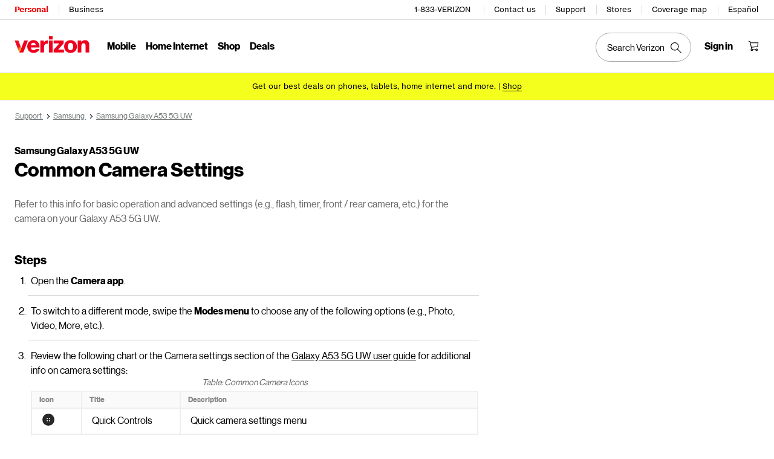

--- FILE ---
content_type: text/html; charset=UTF-8
request_url: https://www.verizon.com/support/knowledge-base-300966/
body_size: 20407
content:

<!DOCTYPE HTML>
<html lang="en-US">
<!-- NOSONAR: false positive, title tag is included via head.html -->
<head>
    

    <meta charset="UTF-8"/>
    <meta http-equiv="X-UA-Compatible" content="IE=Edge"/>
    <meta name="viewport" content="width=device-width,initial-scale=1,minimum-scale=1,maximum-scale=2"/>
    	
    
    <title>Samsung Galaxy A53 5G UW - Common Camera Settings | Verizon</title>
    <link rel="canonical" href="https://www.verizon.com/support/knowledge-base-300966/"/>
    
        <meta name="template" content="kbarticle"/>
    
    
    <meta name="template-component" content=""/>
    
        <meta name="kbArticlePage" content="true"/>
    
    
    
     <!--SSO Resources -->

    <link rel="dns-prefetch" href="//scache.vzw.com"/>
    <link rel="dns-prefetch" href="//ss7.vzw.com"/>
    <link rel="dns-prefetch" href="//stags.bluekai.com"/>
    <link rel="dns-prefetch" href="//www.verizonwireless.com"/>
    <link rel="dns-prefetch" href="//tags.tiqcdn.com"/>

    <link rel="preconnect" href="https://scache1.vzw.com"/>
    <link rel="preconnect" href="https://connect.facebook.net"/>
    <link rel="preconnect" href="https://adservice.google.com"/>
    <link rel="preconnect" href="https://cdn.schemaapp.com"/>
    <link rel="preconnect" href="https://static-assets.fs.liveperson.com"/>
    <link rel="preconnect" href="https://snap.licdn.com"/>
    <link rel="preconnect" href="https://media.evolv.ai"/>
    <link rel="preconnect" href="https://s.yimg.com"/>
    <link rel="preconnect" href="https://t.contentsquare.net"/>
    <link rel="preconnect" href="https://s.amazon-adsystem.com"/>
    <link rel="preconnect" href="https://csxd.contentsquare.net"/>
    <link rel="preconnect" href="https://solutions.invocacdn.com"/>
    <link rel="preconnect" href="https://resources.digital-cloud-gov.medallia.com"/>
    
    <meta name="RecordType" content="Device-Specific Instructions"/>
    <meta name="seo_url" content="knowledge-base-300966"/>
    <meta name="isSimulatorTab" content=""/>
    <meta name="canonicalVar" content="samsung-galaxy-a53-5g-uw"/>
    <meta name="contentUri" content="/detail"/>
    <meta name="description" content="Refer to this info for basic operation and advanced settings (e.g., flash, timer, front / rear camera, etc.) for the camera on your Galaxy A53 5G UW."/>
    <meta name="keywords" content="Common Camera Settings,switch cameras front facing rear facing,turn camera flash on off,cannot use camera"/>
    <meta content="telephone=no" name="format-detection"/>
    
    <meta http-equiv="x-dns-prefetch-control" content="on"/>
    
    
        <meta name="supportPageHierarchy" content="/ Samsung Galaxy A53 5G UW/ How to Use/ Samsung Galaxy A53 5G UW - Common Camera Settings"/>
    
    

    <script src="//assets.adobedtm.com/2ea7ee22c8c2/ece9aa9bcf6f/launch-72284e178e44.min.js"></script>



    
<script src="/etc.clientlibs/support/clientlibs/clientlib-dependencies.js"></script>




    
<link rel="stylesheet" href="/etc.clientlibs/support/components/content/tsa_seo_components/side_pod/clientlib.css" type="text/css">
<link rel="stylesheet" href="/etc.clientlibs/support/clientlibs/clientlib-base-grunt.css" type="text/css">



<!--
<sly data-sly-test="false" data-sly-use.clientLib="/apps/clientlib-async/sightly/templates/clientlib.html"
     data-sly-call=""/>
     
<sly data-sly-test="false" data-sly-use.clientLib="/apps/clientlib-async/sightly/templates/clientlib.html"
     data-sly-call=""/>-->
<!-- Organizational schema--->
<script type="application/ld+json">
{
  "@context": "https://schema.org",
  "@type": "Corporation",
  "name": "Verizon",
  "alternateName": "https://www.verizon.com/",
  "url": "https://www.verizon.com/",
  "logo": "",
  "contactPoint": {
    "@type": "ContactPoint",
    "telephone": "1-800-837-4966",
    "contactType": "customer service",
    "areaServed": "US",
    "availableLanguage": ["en","es"]
  },
  "sameAs": [
    "https://www.facebook.com/verizon",
    "https://twitter.com/verizon",
    "https://www.instagram.com/verizon/",
    "https://www.youtube.com/user/verizon"
  ]
}
</script>


<script type="application/ld+json" data-sly-include="/apps/support/components/content/breadcrumb/schema.html">
</script>


<link rel="stylesheet" href="/etc/designs/vzwcom/gnav20/core.css" type="text/css">
<script>
    var gnavdl = {
        "bu": "wireless",
        "appid": "support",
        "options": {
            "sticky": "true"
        }
    };
</script>



<!--/* Include Context Hub */-->
<!-- // <sly data-sly-resource="contexthub"/> //-->

    
    
    

    

    
    
    

    
	
	
</head>
<body>

    <div>




    
        
        
        <div class="newpar new section">

</div>

    
        
        
        <div class="par iparys_inherited">

    
    
    
    
        
        
        <div class="header">
    <div id="vz-gh20" data-emptytext="Header Component">
        <div class="gnav20 " data-exp-name="Mobile">     <input type="hidden" id="cradle-context"/></input>    <div class="gnav20-sticky-content">    	     	            <div class="gnav20-apicomponentnewdesign"><a class="gnav20-header-accessibility" tabindex="0" href="https://www.verizon.com/accessibility">	<span>Accessibility Resource Center</span></a><a class="gnav20-header-accessibility" href="#gnav20-header-end" tabindex="0" id="gnav20-skip-to-main-content-id">	<span>Skip to main content</span></a><div class="gnav20-width-wrapper gnav20-new-design   gnav20-new-search-style gnav20-promo-bottom" data-gnav20-container="header">			<div class="gnav20-vzhmoverlay"></div>	<div class="gnav20-main">		            <div class="gnav20-gnav-new-design"><div class="gnav20-desktop" item-title="all">	<div class="gnav20-row-one">		<div class="gnav20-grid1-wrapper">			            <div class="gnav20-eyebrow"><div class="gnav20-eyebrow-link-list" item-title="eyebrow">    <div class="gnav20-eyebrow-link-list-item gnav20-two">        <a id="gnav20-eyebrow-link-Personal" href="https://www.verizon.com/" data-label="Personal" aria-label="Verizon Personal Services HomePage" class="gnav20-main-header gnav20-selected">Personal</a>            <a id="gnav20-eyebrow-link-Business" href="https://www.verizon.com/business/?cmp=vcgref_naveyebrow" data-label="Business" aria-label="Verizon Business Services HomePage" class="gnav20-main-header ">Business</a>    </div></div></div>		</div>				<div class="gnav20-utility">					            <div class="gnav20-store"><div class="gnav20-utility-wrapper" item-title="tollfree">	<div>						<a aria-label="1-833-VERIZON" href="tel:+18338374966">						1-833-VERIZON					</a>						</div></div></div>            <div class="gnav20-store"><div class="gnav20-utility-wrapper" item-title="contactus">	<div>						<a aria-label="Contact us" href="https://www.verizon.com/support/contact-us/">						Contact us					</a>						</div></div></div>            <div class="gnav20-store"><div class="gnav20-utility-wrapper" item-title="support">	<div>						<a aria-label="Support" href="https://www.verizon.com/support/">						Support					</a>						</div></div></div>            <div class="gnav20-store"><div class="gnav20-utility-wrapper" item-title="store">	<div>						<a aria-label="Stores" href="https://www.verizon.com/stores/">						Stores					</a>						</div></div></div>            <div class="gnav20-store"><div class="gnav20-utility-wrapper" item-title="coveragemap">	<div>						<a aria-label="Coverage map" href="https://www.verizon.com/coverage-map/">						Coverage map					</a>						</div></div></div>            <div class="gnav20-localization">    		<div class="gnav20-utility-wrapper " item-title="localization">											<a class="gnav20-lang-link" aria-label="Switch to Español language website" data-href="https://espanol.verizon.com/" href="https://espanol.verizon.com/" data-lang="Español" mporgnav="">Español</a>										</div>    </div>        </div>    </div>	<div class="gnav20-row-two">		<div class="gnav20-grid1-wrapper">			            <div class="gnav20-logo">            <div class="gnav20-logo-wrapper gnav20-relative-index">        <a class="gnav20-logoWhiteBg" title="Verizon Home Page" href="https://www.verizon.com/" target="_self"></a>                    </div></div>		</div>		<div class="gnav20-navigation">			            <div class="gnav20-navigation"><div class="gnav20-global-nav-list gnav20-navigation-list" item-title="L1">	            <div class="gnav20-navigation-item">	<div class="gnav20-primary-menu gnav20-featured-card">							<a class="gnav20-menu-label gnav20-menu-label-button" href="https://www.verizon.com/plans/unlimited/">Mobile</a>				<a aria-hidden="true" class="gnav20-menu-label-link" href="https://www.verizon.com/plans/unlimited/" tabindex="-1">Mobile</a>		<div class="gnav20-sub-header-menu gnav20-sub-menu" style="display:none">			<div class="gnav20-content-wrapper  ">				<div class="gnav20-featured-card-top-label">					Mobile				</div>									<ul role="presentation" class="gnav20-submenu-column gnav20-L1 gnav20-featured-scroll-area">											</ul>															</div>			<div class="gnav20-nav-utility">				<button class="gnav20-nav-search-icon" aria-label="Search Verizon">					<svg focusable="false" xmlns="http://www.w3.org/2000/svg" width="18" height="18" viewBox="0 0 18 18">						<path fill="#000" fillrule="nonzero" d="M17.896 17.101l-5.995-5.994A6.721 6.721 0 0 0 13.5 6.75a6.75 6.75 0 1 0-6.75 6.75c1.661 0 3.18-.603 4.356-1.598l5.995 5.995.795-.796zM6.75 12.375A5.63 5.63 0 0 1 1.125 6.75 5.63 5.63 0 0 1 6.75 1.125a5.63 5.63 0 0 1 5.625 5.625 5.63 5.63 0 0 1-5.625 5.625z">						</path>					</svg>				</button>				<button class="gnav20-nav-close" aria-label="Close Nav Panel" tabindex="0">Close</button>			</div>			<div class="gnav20-nav-mask" aria-hidden="true">&nbsp;</div>			<div class="gnav20-placeholder-1" style="display:none"></div>		</div>	</div></div>            <div class="gnav20-navigation-item">	<div class="gnav20-primary-menu gnav20-featured-card">							<a class="gnav20-menu-label gnav20-menu-label-button" href="https://www.verizon.com/home/internet/">Home Internet</a>				<a aria-hidden="true" class="gnav20-menu-label-link" href="https://www.verizon.com/home/internet/" tabindex="-1">Home Internet</a>		<div class="gnav20-sub-header-menu gnav20-sub-menu" style="display:none">			<div class="gnav20-content-wrapper  ">				<div class="gnav20-featured-card-top-label">					Home Internet				</div>									<ul role="presentation" class="gnav20-submenu-column gnav20-L1 gnav20-featured-scroll-area">											</ul>															</div>			<div class="gnav20-nav-utility">				<button class="gnav20-nav-search-icon" aria-label="Search Verizon">					<svg focusable="false" xmlns="http://www.w3.org/2000/svg" width="18" height="18" viewBox="0 0 18 18">						<path fill="#000" fillrule="nonzero" d="M17.896 17.101l-5.995-5.994A6.721 6.721 0 0 0 13.5 6.75a6.75 6.75 0 1 0-6.75 6.75c1.661 0 3.18-.603 4.356-1.598l5.995 5.995.795-.796zM6.75 12.375A5.63 5.63 0 0 1 1.125 6.75 5.63 5.63 0 0 1 6.75 1.125a5.63 5.63 0 0 1 5.625 5.625 5.63 5.63 0 0 1-5.625 5.625z">						</path>					</svg>				</button>				<button class="gnav20-nav-close" aria-label="Close Nav Panel" tabindex="0">Close</button>			</div>			<div class="gnav20-nav-mask" aria-hidden="true">&nbsp;</div>			<div class="gnav20-placeholder-1" style="display:none"></div>		</div>	</div></div>            <div class="gnav20-navigation-item">	<div class="gnav20-primary-menu gnav20-featured-card">					<button id="gnav20-Shop-L1" aria-label="Shop Menu List" aria-expanded="false" class="gnav20-menu-label gnav20-menu-label-button gnav20-haschild">Shop</button>			<button id="gnav20-Shop-L1-goback" aria-label="Shop Menu List" aria-expanded="false" class="gnav20-menu-label gnav20-menu-label-button gnav20-goback">Shop</button>						<a aria-hidden="true" class="gnav20-menu-label-link" href="https://www.verizon.com/shop/" tabindex="-1">Shop</a>		<div class="gnav20-sub-header-menu gnav20-sub-menu" style="display:none">			<div class="gnav20-content-wrapper  ">				<div class="gnav20-featured-card-top-label">					Shop				</div>									<ul role="presentation" class="gnav20-submenu-column gnav20-L1 gnav20-featured-scroll-area">													<li role="presentation">																	<a id="gnav20-Shop-L2-1" class="gnav20-haschild " href="https://www.verizon.com/smartphones/">Devices									</a>									<a onkeydown="handleGnav20KeyDownEvent()" id="gnav20-Shop-L2-1-goback" class="gnav20-goback gnav20-hide-on-desktop" href="javascript:void(0)" aria-label="Devices menu list" aria-expanded="false" role="button">Devices									</a>																								<div class="gnav20-L2-content-wrapper">									<div class="gnav20-submenu-column gnav20-L2 gnav20-featured-card-top-label" style="display:none">										Devices									</div>																		<ul role="presentation" item-title="L2" class="gnav20-submenu-column gnav20-featured-scroll-area gnav20-L2 gnav20-mega-column-0" style="display:none">										<li role="presentation">																																		<a id="gnav20-Shop-L3-1" href="https://www.verizon.com/smartphones/">Smartphones												</a>																																											</li>																													<li role="presentation">																																		<a id="gnav20-Shop-L3-2" href="https://www.verizon.com/smartphones/certified-pre-owned/">Certified pre-owned phones												</a>																																											</li>																													<li role="presentation">																							<a id="Shop-L3-3" class="gnav20-haschild ">Featured smartphones												</a>												<a onkeydown="handleGnav20KeyDownEvent()" id="gnav20-Shop-L3-3-goback" class="gnav20-goback" href="javascript:void(0)" aria-label="Featured smartphones menu list" aria-expanded="false" role="button">Featured smartphones												</a>																																	<div class="gnav20-submenu-column gnav20-L3 gnav20-featured-card-top-label" style="display:none;">												Featured smartphones											</div>											<ul role="presentation" item-title="L3" class="gnav20-submenu-column gnav20-L3 gnav20-featured-scroll-area" style="display:none;">												<li role="presentation">													<a id="gnav20-Shop-L4-9" href="https://www.verizon.com/smartphones/apple-iphone-17-pro/">Apple iPhone 17 Pro													</a>												</li>																							<li role="presentation">													<a id="gnav20-Shop-L4-10" href="https://www.verizon.com/smartphones/apple-iphone-17-pro-max/">Apple iPhone 17 Pro Max													</a>												</li>																							<li role="presentation">													<a id="gnav20-Shop-L4-11" href="https://www.verizon.com/smartphones/samsung-galaxy-s25-ultra/">Samsung Galaxy S25 Ultra													</a>												</li>																							<li role="presentation">													<a id="gnav20-Shop-L4-12" href="https://www.verizon.com/smartphones/google-pixel-10-pro/">Google Pixel 10 Pro													</a>												</li>											</ul>										</li>																													<li role="presentation">																																		<a data-show-for="role:accountholder,role:accountmanager" id="gnav20-Shop-L3-4" href="https://www.verizon.com/sales/nextgen/mdnselection.html?mtnFlow=M&fromGnav=true">Upgrade your device												</a>																																											</li>																													<li role="presentation">																																		<a id="gnav20-Shop-L3-5" href="https://www.verizon.com/bring-your-own-device/">Bring your own device												</a>																																											</li>																													<li role="presentation">																																		<a id="gnav20-Shop-L3-6" href="https://www.verizon.com/devices/?condition=unlocked">Unlocked phones												</a>																																											</li>																													<li role="presentation">																																		<a id="gnav20-Shop-L3-7" href="https://www.verizon.com/featured/shop-phones-devices/">Other phones												</a>																																											</li>																													<li role="presentation">																																		<a id="gnav20-Shop-L3-8" href="https://www.verizon.com/trade-in/">Trade in your device												</a>																																											</li>																													<li role="presentation">																																		<a id="gnav20-Shop-L3-9" href="https://www.verizon.com/tablets/">Tablets &amp; laptops												</a>																																											</li>																													<li role="presentation">																																		<a id="gnav20-Shop-L3-10" href="https://www.verizon.com/connected-smartwatches/">Watches												</a>																																											</li>																													<li role="presentation">																																		<a id="gnav20-Shop-L3-11" href="https://www.verizon.com/connected-smartwatches/certified-pre-owned/">Certified pre-owned watches												</a>																																											</li>																													<li role="presentation">																																		<a id="gnav20-Shop-L3-12" href="https://www.verizon.com/internet-devices/">Jetpacks &amp; hotspots												</a>																																											</li>																																								</ul>																	</div>							</li>													<li role="presentation">																	<a id="gnav20-Shop-L2-2" class="gnav20-haschild " href="https://www.verizon.com/plans/">Mobile plans									</a>									<a onkeydown="handleGnav20KeyDownEvent()" id="gnav20-Shop-L2-2-goback" class="gnav20-goback gnav20-hide-on-desktop" href="javascript:void(0)" aria-label="Mobile plans menu list" aria-expanded="false" role="button">Mobile plans									</a>																								<div class="gnav20-L2-content-wrapper">									<div class="gnav20-submenu-column gnav20-L2 gnav20-featured-card-top-label" style="display:none">										Mobile plans									</div>																		<ul role="presentation" item-title="L2" class="gnav20-submenu-column gnav20-featured-scroll-area gnav20-L2 gnav20-mega-column-0" style="display:none">										<li role="presentation">																																		<a id="gnav20-Shop-L3-13" href="https://www.verizon.com/plans/">Shop all plans												</a>																																											</li>																													<li role="presentation">																																		<a id="gnav20-Shop-L3-14" href="https://www.verizon.com/plans/unlimited/">Unlimited												</a>																																											</li>																													<li role="presentation">																																		<a id="gnav20-Shop-L3-15" href="https://www.verizon.com/products-perks/international-travel/">International &amp; travel												</a>																																											</li>																													<li role="presentation">																																		<a id="gnav20-Shop-L3-16" href="https://www.verizon.com/plans/devices/">Connected devices												</a>																																											</li>																													<li role="presentation">																																		<a id="gnav20-Shop-L3-17" href="https://www.verizon.com/bring-your-own-device/">Bring your own device												</a>																																											</li>																													<li role="presentation">																																		<a id="gnav20-Shop-L3-18" href="https://www.verizon.com/plans/devices/connected-cars#tab-nav">Connected car plans												</a>																																											</li>																																								</ul>																	</div>							</li>													<li role="presentation">																	<a id="gnav20-Shop-L2-3" class="gnav20-haschild " href="https://www.verizon.com/home/">Home internet plans									</a>									<a onkeydown="handleGnav20KeyDownEvent()" id="gnav20-Shop-L2-3-goback" class="gnav20-goback gnav20-hide-on-desktop" href="javascript:void(0)" aria-label="Home internet plans menu list" aria-expanded="false" role="button">Home internet plans									</a>																								<div class="gnav20-L2-content-wrapper">									<div class="gnav20-submenu-column gnav20-L2 gnav20-featured-card-top-label" style="display:none">										Home internet plans									</div>																		<ul role="presentation" item-title="L2" class="gnav20-submenu-column gnav20-featured-scroll-area gnav20-L2 gnav20-mega-column-0" style="display:none">										<li role="presentation">																																		<a id="gnav20-Shop-L3-19" href="https://www.verizon.com/home/internet/">Shop all home solutions												</a>																																											</li>																													<li role="presentation">																																		<a id="gnav20-Shop-L3-20" href="https://www.verizon.com/home/internet/fios-fastest-internet/">Fios Home Internet												</a>																																											</li>																													<li role="presentation">																																		<a id="gnav20-Shop-L3-21" href="https://www.verizon.com/home/internet/5g/">5G Home Internet												</a>																																											</li>																													<li role="presentation">																																		<a id="gnav20-Shop-L3-22" href="https://www.verizon.com/home/internet/wi-fi-backup/">Wi-Fi Backup												</a>																																											</li>																													<li role="presentation">																																		<a id="gnav20-Shop-L3-23" href="https://www.verizon.com/home-office-solutions/">Home phone												</a>																																											</li>																													<li role="presentation">																																		<a id="gnav20-Shop-L3-24" href="https://www.verizon.com/home/fios-tv/"> Fios TV												</a>																																											</li>																													<li role="presentation">																																		<a id="gnav20-Shop-L3-25" href="https://www.verizon.com/home/internet/moving">Moving												</a>																																											</li>																													<li role="presentation">																							<a id="Shop-L3-26" class="gnav20-haschild " href="https://www.verizon.com/home/accessories/">Fios accessories												</a>												<a onkeydown="handleGnav20KeyDownEvent()" id="gnav20-Shop-L3-26-goback" class="gnav20-goback" href="javascript:void(0)" aria-label="Fios accessories menu list" aria-expanded="false" role="button">Fios accessories												</a>																																	<div class="gnav20-submenu-column gnav20-L3 gnav20-featured-card-top-label" style="display:none;">												Fios accessories											</div>											<ul role="presentation" item-title="L3" class="gnav20-submenu-column gnav20-L3 gnav20-featured-scroll-area" style="display:none;">												<li role="presentation">													<a id="gnav20-Shop-L4-3" href="https://www.verizon.com/home/accessories/">Accessories overview													</a>												</li>																							<li role="presentation">													<a id="gnav20-Shop-L4-4" href="https://www.verizon.com/home/accessories/all-accessories/">Shop all accessories													</a>												</li>																							<li role="presentation">													<a id="gnav20-Shop-L4-5" href="https://www.verizon.com/home/accessories/cables-connectors/">Cables &amp; connectors													</a>												</li>																							<li role="presentation">													<a id="gnav20-Shop-L4-6" href="https://www.verizon.com/home/accessories/networking-wifi/">Networking &amp; Wi-Fi													</a>												</li>																							<li role="presentation">													<a id="gnav20-Shop-L4-7" href="https://www.verizon.com/home/accessories/remote-controls/">TV accessories													</a>												</li>																							<li role="presentation">													<a id="gnav20-Shop-L4-8" href="https://www.verizon.com/home/accessories/phone-equipment/">Phone equipment													</a>												</li>											</ul>										</li>																													<li role="presentation">																																		<a id="gnav20-Shop-L3-39" href="https://www.verizon.com/products/smart-home/?s_ProductType=FWA-Accessories">5G Home accessories												</a>																																											</li>																													<li role="presentation">																																		<a id="gnav20-Shop-L3-40" href="https://www.verizon.com/discounts/verizon-forward/">Verizon Forward												</a>																																											</li>																																								</ul>																	</div>							</li>													<li role="presentation">																	<a data-hide-for="role:prepay,role:guest,accStatus:P" id="gnav20-Shop-L2-4" class="gnav20-haschild ">Products &amp; plan perks									</a>									<a onkeydown="handleGnav20KeyDownEvent()" data-hide-for="role:prepay,role:guest,accStatus:P" id="gnav20-Shop-L2-4-goback" class="gnav20-goback gnav20-hide-on-desktop" href="javascript:void(0)" aria-label="Products &amp; plan perks menu list" aria-expanded="false" role="button">Products &amp; plan perks									</a>																								<div class="gnav20-L2-content-wrapper">									<div class="gnav20-submenu-column gnav20-L2 gnav20-featured-card-top-label" style="display:none">										Products &amp; plan perks									</div>																		<ul role="presentation" item-title="L2" class="gnav20-submenu-column gnav20-featured-scroll-area gnav20-L2 gnav20-mega-column-0" style="display:none">										<li role="presentation">																																		<a id="gnav20-Shop-L3-43" href="https://www.verizon.com/products-perks/">Shop all												</a>																																											</li>																													<li role="presentation">																																		<a id="gnav20-Shop-L3-44" href="https://www.verizon.com/products-perks/perks/">Plan perks												</a>																																											</li>																													<li role="presentation">																																		<a id="gnav20-Shop-L3-45" href="https://www.verizon.com/products-perks/entertainment/">Entertainment												</a>																																											</li>																													<li role="presentation">																																		<a id="gnav20-Shop-L3-46" href="https://www.verizon.com/products-perks/international-travel/">International &amp; travel												</a>																																											</li>																													<li role="presentation">																																		<a id="gnav20-Shop-L3-47" href="https://www.verizon.com/products-perks/family/">Family												</a>																																											</li>																													<li role="presentation">																																		<a id="gnav20-Shop-L3-48" href="https://www.verizon.com/products-perks/protection/">Protection												</a>																																											</li>																													<li role="presentation">																																		<a id="gnav20-Shop-L3-49" href="https://www.verizon.com/products-perks/home/">Home products												</a>																																											</li>																													<li role="presentation">																																		<a id="gnav20-Shop-L3-50" href="https://www.verizon.com/products-perks/mobile-productivity/">Mobile productivity												</a>																																											</li>																													<li role="presentation">																																		<a id="gnav20-Shop-L3-51" href="https://www.verizon.com/products-perks/banking-cards/">Banking &amp; cards												</a>																																											</li>																																								</ul>																	</div>							</li>													<li role="presentation">																	<a id="gnav20-Shop-L2-5" class="gnav20-haschild " href="https://www.verizon.com/products/">Accessories									</a>									<a onkeydown="handleGnav20KeyDownEvent()" id="gnav20-Shop-L2-5-goback" class="gnav20-goback gnav20-hide-on-desktop" href="javascript:void(0)" aria-label="Accessories menu list" aria-expanded="false" role="button">Accessories									</a>																								<div class="gnav20-L2-content-wrapper">									<div class="gnav20-submenu-column gnav20-L2 gnav20-featured-card-top-label" style="display:none">										Accessories									</div>																		<ul role="presentation" item-title="L2" class="gnav20-submenu-column gnav20-featured-scroll-area gnav20-L2 gnav20-mega-column-0" style="display:none">										<li role="presentation">																																		<a id="gnav20-Shop-L3-27" href="https://www.verizon.com/products/">Shop all accessories												</a>																																											</li>																													<li role="presentation">																							<a id="Shop-L3-28" class="gnav20-haschild ">Phone &amp; tablet accessories												</a>												<a onkeydown="handleGnav20KeyDownEvent()" id="gnav20-Shop-L3-28-goback" class="gnav20-goback" href="javascript:void(0)" aria-label="Phone &amp; tablet accessories menu list" aria-expanded="false" role="button">Phone &amp; tablet accessories												</a>																																	<div class="gnav20-submenu-column gnav20-L3 gnav20-featured-card-top-label" style="display:none;">												Phone &amp; tablet accessories											</div>											<ul role="presentation" item-title="L3" class="gnav20-submenu-column gnav20-L3 gnav20-featured-scroll-area" style="display:none;">												<li role="presentation">													<a id="gnav20-Shop-L4-13" href="https://www.verizon.com/phone-tablet-accessories/">Shop all													</a>												</li>																							<li role="presentation">													<a id="gnav20-Shop-L4-14" href="https://www.verizon.com/products/phone-cases/">Phone cases													</a>												</li>																							<li role="presentation">													<a id="gnav20-Shop-L4-15" href="https://www.verizon.com/products/phone-screen-protectors/">Phone screen protectors													</a>												</li>																							<li role="presentation">													<a id="gnav20-Shop-L4-16" href="https://www.verizon.com/products/tablet-accessories/">Tablet accessories													</a>												</li>																							<li role="presentation">													<a id="gnav20-Shop-L4-17" href="https://www.verizon.com/products/charging/">Chargers &amp; cables													</a>												</li>																							<li role="presentation">													<a id="gnav20-Shop-L4-18" href="https://www.verizon.com/products/phone-attachments/">Phone attachments													</a>												</li>																							<li role="presentation">													<a id="gnav20-Shop-L4-19" href="https://www.verizon.com/products/magsafe/">MagSafe compatible													</a>												</li>																							<li role="presentation">													<a id="gnav20-Shop-L4-20" href="https://www.verizon.com/products/phone-accessories/verizon/?sort=best-sellers">Verizon accessories													</a>												</li>											</ul>										</li>																													<li role="presentation">																							<a id="Shop-L3-29" class="gnav20-haschild ">Wearable tech												</a>												<a onkeydown="handleGnav20KeyDownEvent()" id="gnav20-Shop-L3-29-goback" class="gnav20-goback" href="javascript:void(0)" aria-label="Wearable tech menu list" aria-expanded="false" role="button">Wearable tech												</a>																																	<div class="gnav20-submenu-column gnav20-L3 gnav20-featured-card-top-label" style="display:none;">												Wearable tech											</div>											<ul role="presentation" item-title="L3" class="gnav20-submenu-column gnav20-L3 gnav20-featured-scroll-area" style="display:none;">												<li role="presentation">													<a id="gnav20-Shop-L4-21" href="https://www.verizon.com/products/wearable-tech/">Shop all wearable tech													</a>												</li>																							<li role="presentation">													<a id="gnav20-Shop-L4-22" href="https://www.verizon.com/connected-smartwatches/">Smart watches													</a>												</li>																							<li role="presentation">													<a id="gnav20-Shop-L4-23" href="https://www.verizon.com/products/fitness-trackers/">Fitness trackers													</a>												</li>																							<li role="presentation">													<a id="gnav20-Shop-L4-24" href="https://www.verizon.com/products/watch-accessories/">Watch accessories													</a>												</li>																							<li role="presentation">													<a id="gnav20-Shop-L4-25" href="https://www.verizon.com/products/wearable-tech/?s_ProductType=AI-glasses">AI glasses													</a>												</li>																							<li role="presentation">													<a id="gnav20-Shop-L4-26" href="https://www.verizon.com/products/wearable-tech/?s_ProductType=Smart-Rings">Smart rings													</a>												</li>											</ul>										</li>																													<li role="presentation">																																		<a id="gnav20-Shop-L3-30" href="https://www.verizon.com/batteries-and-chargers/">Charging												</a>																																											</li>																													<li role="presentation">																																		<a id="gnav20-Shop-L3-31" href="https://www.verizon.com/audio/">Audio												</a>																																											</li>																													<li role="presentation">																																		<a id="gnav20-Shop-L3-32" href="https://www.verizon.com/gaming/gaming-store/">Gaming												</a>																																											</li>																													<li role="presentation">																																		<a id="gnav20-Shop-L3-33" href="https://www.verizon.com/smart-home/">Smart home												</a>																																											</li>																													<li role="presentation">																																		<a id="gnav20-Shop-L3-34" href="https://www.verizon.com/products/sale/">Deals												</a>																																											</li>																																								</ul>																	</div>							</li>													<li role="presentation">																	<a id="gnav20-Shop-L2-6" class="gnav20-haschild " href="https://www.verizon.com/prepaid/">Verizon Prepaid									</a>									<a onkeydown="handleGnav20KeyDownEvent()" id="gnav20-Shop-L2-6-goback" class="gnav20-goback gnav20-hide-on-desktop" href="javascript:void(0)" aria-label="Verizon Prepaid menu list" aria-expanded="false" role="button">Verizon Prepaid									</a>																								<div class="gnav20-L2-content-wrapper">									<div class="gnav20-submenu-column gnav20-L2 gnav20-featured-card-top-label" style="display:none">										Verizon Prepaid									</div>																		<ul role="presentation" item-title="L2" class="gnav20-submenu-column gnav20-featured-scroll-area gnav20-L2 gnav20-mega-column-0" style="display:none">										<li role="presentation">																																		<a id="gnav20-Shop-L3-35" href="https://www.verizon.com/prepaid/">Prepaid overview												</a>																																											</li>																													<li role="presentation">																							<a id="Shop-L3-36" class="gnav20-haschild ">Prepaid plans												</a>												<a onkeydown="handleGnav20KeyDownEvent()" id="gnav20-Shop-L3-36-goback" class="gnav20-goback" href="javascript:void(0)" aria-label="Prepaid plans menu list" aria-expanded="false" role="button">Prepaid plans												</a>																																	<div class="gnav20-submenu-column gnav20-L3 gnav20-featured-card-top-label" style="display:none;">												Prepaid plans											</div>											<ul role="presentation" item-title="L3" class="gnav20-submenu-column gnav20-L3 gnav20-featured-scroll-area" style="display:none;">												<li role="presentation">													<a id="gnav20-Shop-L4-27" href="https://www.verizon.com/plans/prepaid/">Phone plans													</a>												</li>																							<li role="presentation">													<a id="gnav20-Shop-L4-28" href="https://www.verizon.com/prepaid/smartwatch-plans/">Smartwatch plans													</a>												</li>																							<li role="presentation">													<a id="gnav20-Shop-L4-29" href="https://www.verizon.com/prepaid/tablet-plans/">Tablet plans													</a>												</li>																							<li role="presentation">													<a id="gnav20-Shop-L4-30" href="https://www.verizon.com/prepaid/data-only-plans/">Hotspot &amp; router plans													</a>												</li>																							<li role="presentation">													<a id="gnav20-Shop-L4-31" href="https://www.verizon.com/plans/prepaid/international/">International plans													</a>												</li>											</ul>										</li>																													<li role="presentation">																							<a id="Shop-L3-37" class="gnav20-haschild ">Devices												</a>												<a onkeydown="handleGnav20KeyDownEvent()" id="gnav20-Shop-L3-37-goback" class="gnav20-goback" href="javascript:void(0)" aria-label="Devices menu list" aria-expanded="false" role="button">Devices												</a>																																	<div class="gnav20-submenu-column gnav20-L3 gnav20-featured-card-top-label" style="display:none;">												Devices											</div>											<ul role="presentation" item-title="L3" class="gnav20-submenu-column gnav20-L3 gnav20-featured-scroll-area" style="display:none;">												<li role="presentation">													<a id="gnav20-Shop-L4-32" href="https://www.verizon.com/smartphones/prepaid/">Smartphones													</a>												</li>																							<li role="presentation">													<a id="gnav20-Shop-L4-33" href="https://www.verizon.com/smartwatches/prepaid/">Smartwatches													</a>												</li>																							<li role="presentation">													<a id="gnav20-Shop-L4-34" href="https://www.verizon.com/tablets/prepaid/">Tablets													</a>												</li>																							<li role="presentation">													<a id="gnav20-Shop-L4-35" href="https://www.verizon.com/internet-devices/prepaid/">Hotspots &amp; routers													</a>												</li>																							<li role="presentation">													<a id="gnav20-Shop-L4-36" href="https://www.verizon.com/basic-phones/prepaid/">Basic phones													</a>												</li>																							<li role="presentation">													<a id="gnav20-Shop-L4-37" href="https://www.verizon.com/bring-your-own-device/activate">Bring your own device													</a>												</li>											</ul>										</li>																													<li role="presentation">																							<a id="Shop-L3-38" class="gnav20-haschild ">Deals												</a>												<a onkeydown="handleGnav20KeyDownEvent()" id="gnav20-Shop-L3-38-goback" class="gnav20-goback" href="javascript:void(0)" aria-label="Deals menu list" aria-expanded="false" role="button">Deals												</a>																																	<div class="gnav20-submenu-column gnav20-L3 gnav20-featured-card-top-label" style="display:none;">												Deals											</div>											<ul role="presentation" item-title="L3" class="gnav20-submenu-column gnav20-L3 gnav20-featured-scroll-area" style="display:none;">												<li role="presentation">													<a id="gnav20-Shop-L4-38" href="https://www.verizon.com/deals/prepaid/">All deals													</a>												</li>																							<li role="presentation">													<a id="gnav20-Shop-L4-39" href="https://www.verizon.com/deals/prepaid/fios-home-internet/">Fios Home Internet													</a>												</li>											</ul>										</li>																													<li role="presentation">																																		<a id="gnav20-Shop-L3-41" href="https://www.verizon.com/featured/prepaid/why-verizon/">Why Verizon Prepaid												</a>																																											</li>																													<li role="presentation">																																		<a id="gnav20-Shop-L3-42" href="https://www.verizon.com/prepaid/my-verizon-app/">Perks &amp; services												</a>																																											</li>																																								</ul>																	</div>							</li>													<li role="presentation">																									<a data-hide-for="role:accountholder,role:accountmanager,role:mobilesecure,accStatus:P" id="gnav20-Shop-L2-7" href="https://www.verizon.com/my-access-rewards/">myAccess									</a>																<div class="gnav20-L2-content-wrapper">																										</div>							</li>													<li role="presentation">																									<a data-show-for="role:accountholder,role:accountmanager,role:mobilesecure" data-hide-for="accStatus:P" id="gnav20-Shop-L2-8" href="https://www.verizon.com/digital/nsa/secure/ui/vzup/">myAccess									</a>																<div class="gnav20-L2-content-wrapper">																										</div>							</li>											</ul>															</div>			<div class="gnav20-nav-utility">				<button class="gnav20-nav-search-icon" aria-label="Search Verizon">					<svg focusable="false" xmlns="http://www.w3.org/2000/svg" width="18" height="18" viewBox="0 0 18 18">						<path fill="#000" fillrule="nonzero" d="M17.896 17.101l-5.995-5.994A6.721 6.721 0 0 0 13.5 6.75a6.75 6.75 0 1 0-6.75 6.75c1.661 0 3.18-.603 4.356-1.598l5.995 5.995.795-.796zM6.75 12.375A5.63 5.63 0 0 1 1.125 6.75 5.63 5.63 0 0 1 6.75 1.125a5.63 5.63 0 0 1 5.625 5.625 5.63 5.63 0 0 1-5.625 5.625z">						</path>					</svg>				</button>				<button class="gnav20-nav-close" aria-label="Close Nav Panel" tabindex="0">Close</button>			</div>			<div class="gnav20-nav-mask" aria-hidden="true">&nbsp;</div>			<div class="gnav20-placeholder-1" style="display:none"></div>		</div>	</div></div>            <div class="gnav20-navigation-item">	<div class="gnav20-primary-menu gnav20-featured-card">					<button id="gnav20-Deals-L1" aria-label="Deals Menu List" aria-expanded="false" class="gnav20-menu-label gnav20-menu-label-button gnav20-haschild">Deals</button>			<button id="gnav20-Deals-L1-goback" aria-label="Deals Menu List" aria-expanded="false" class="gnav20-menu-label gnav20-menu-label-button gnav20-goback">Deals</button>						<a aria-hidden="true" class="gnav20-menu-label-link" href="https://www.verizon.com/deals/" tabindex="-1">Deals</a>		<div class="gnav20-sub-header-menu gnav20-sub-menu" style="display:none">			<div class="gnav20-content-wrapper  ">				<div class="gnav20-featured-card-top-label">					Deals				</div>									<ul role="presentation" class="gnav20-submenu-column gnav20-L1 gnav20-featured-scroll-area">													<li role="presentation">																									<a id="gnav20-Deals-L2-1" href="https://www.verizon.com/deals/">Shop all deals									</a>																<div class="gnav20-L2-content-wrapper">																										</div>							</li>													<li role="presentation">																									<a data-show-for="role:accountholder,role:accountmanager" id="gnav20-Deals-L2-2" href="https://www.verizon.com/nextgendigital/sales/browse/auth/myoffers/">My offers									</a>																<div class="gnav20-L2-content-wrapper">																										</div>							</li>													<li role="presentation">																									<a id="gnav20-Deals-L2-3" href="https://www.verizon.com/shop/online/free-cell-phones/">Free phones									</a>																<div class="gnav20-L2-content-wrapper">																										</div>							</li>													<li role="presentation">																									<a id="gnav20-Deals-L2-4" href="https://www.verizon.com/discounts/phone-home-internet-bundle/">Mobile + Home									</a>																<div class="gnav20-L2-content-wrapper">																										</div>							</li>													<li role="presentation">																									<a id="gnav20-Deals-L2-5" href="https://www.verizon.com/deals/products/">Accessories									</a>																<div class="gnav20-L2-content-wrapper">																										</div>							</li>													<li role="presentation">																									<a id="gnav20-Deals-L2-6" href="https://www.verizon.com/financial-services/verizon-visa-card/?origin=gnavHeader">Verizon Visa® Card									</a>																<div class="gnav20-L2-content-wrapper">																										</div>							</li>													<li role="presentation">																									<a id="gnav20-Deals-L2-7" href="https://www.verizon.com/discounts/">Check discounts									</a>																<div class="gnav20-L2-content-wrapper">																										</div>							</li>											</ul>															</div>			<div class="gnav20-nav-utility">				<button class="gnav20-nav-search-icon" aria-label="Search Verizon">					<svg focusable="false" xmlns="http://www.w3.org/2000/svg" width="18" height="18" viewBox="0 0 18 18">						<path fill="#000" fillrule="nonzero" d="M17.896 17.101l-5.995-5.994A6.721 6.721 0 0 0 13.5 6.75a6.75 6.75 0 1 0-6.75 6.75c1.661 0 3.18-.603 4.356-1.598l5.995 5.995.795-.796zM6.75 12.375A5.63 5.63 0 0 1 1.125 6.75 5.63 5.63 0 0 1 6.75 1.125a5.63 5.63 0 0 1 5.625 5.625 5.63 5.63 0 0 1-5.625 5.625z">						</path>					</svg>				</button>				<button class="gnav20-nav-close" aria-label="Close Nav Panel" tabindex="0">Close</button>			</div>			<div class="gnav20-nav-mask" aria-hidden="true">&nbsp;</div>			<div class="gnav20-placeholder-1" style="display:none"></div>		</div>	</div></div></div></div>		</div>		<div class="gnav20-utility">			            <div class="gnav20-search-utility">	<div class="gnav20-utility-wrapper" item-title="search">		<div class="gnav20-search-wrapper">							<input aria-hidden="true" type="hidden" id="gnav20-search-context" name="isProd" value="true"/></input>						<button class="gnav20-search-icon" id="gnav20-search-icon" aria-label="Search Verizon" data-placeholder-text="Search Verizon"></button>		</div>	</div></div>            <div class="gnav20-account-utility"><div class="gnav20-utility-wrapper " item-title="signIn">	<input aria-hidden="true" type="hidden" id="vzSignOut" value="ssoauth.verizon.com"/></input>	<div class="gnav20-account-box" id="gnav20-account-menu">													<button id="gnav20-sign-id" class="gnav20-sign-in gnav20-hasDropdown  " aria-expanded="false" aria-label="Sign in dropdown menu">					<span>						<span>							Sign in						</span>					</span>				</button>									<div class="gnav20-dropdown-menu gnav20-hide " id="gnav20-sign-in">			<p class="gnav20-signin-content-title"></p>			<ul class="gnav20-dropdown">									<li class="gnav20-dropdown-list gnav20-hide-on-desktop gnav20-goback">						<button class="gnav20-back-to-menu " aria-label="Back to Menu" tabindex="0">Back to Menu</button>					</li>								<li class="gnav20-dropdown-list ">					<a data-hide-for="appid:vpd" id="gnav20-sign-id-list-item-1" class="gnav20-dropdown-list-item" href="https://secure.verizon.com/signin" tabindex="0">Account overview</a>				</li>											<li class="gnav20-dropdown-list ">					<a data-show-for="appid:vpd" id="gnav20-sign-id-list-item-2" class="gnav20-dropdown-list-item" href="https://www.verizon.com/privacy/secure/your-data" tabindex="0">Account overview</a>				</li>											<li class="gnav20-dropdown-list ">					<a id="gnav20-sign-id-list-item-3" class="gnav20-dropdown-list-item" href="https://secure.verizon.com/signin?goto=https%3A%2F%2Fwww.verizon.com%2Ffeatured%2Fintent%2F%3Fintent%3Dpaybill" tabindex="0">Pay bill</a>				</li>											<li class="gnav20-dropdown-list ">					<a id="gnav20-sign-id-list-item-4" class="gnav20-dropdown-list-item" href="https://secure.verizon.com/signin?action=otp" tabindex="0">Make a one-time payment</a>				</li>											<li class="gnav20-dropdown-list ">					<a id="gnav20-sign-id-list-item-5" class="gnav20-dropdown-list-item" href="https://secure.verizon.com/account/register/start" tabindex="0">Register</a>				</li>											<li class="gnav20-dropdown-list ">					<a id="gnav20-sign-id-list-item-6" class="gnav20-dropdown-list-item" href="https://mblogin.verizonwireless.com/account/business/signin" tabindex="0">Business Log in</a>				</li>			</ul>				<button class="gnav20-close-account-utility" aria-label="close the Sign In Menu" tabindex="0">Close</button>				</div>		<div class="gnav20-vzmoverlay"></div>	</div></div></div>            <div class="gnav20-unifiedcart"><div class="gnav20-utility-wrapper" item-title="unifiedCart">				<div>		<button id="gnav20-cart-icon" class="gnav20-cart" aria-label="Shopping Cart Menu" aria-expanded="false">			<span class="gnav20-unifiedcart-bubble"></span>		</button>		<div id="gnav20-my-side-nav" class="gnav20-unified-cart gnav20-hide gnav20-unified-cart-right gnav20-flyout-cart-enabled gnav20-auth-flyout-cart">			<p class="gnav20-cart-content-title">Choose your cart:</p>			<ul class="gnav20-content-lists">									<li class="gnav20-content-list">													<a id="gnav20-cart-list-item-1" class="gnav20-content-list-arrow gnav20-mobile-cart-count" href="https://www.verizon.com/rewards/checkcart0/">Mobile solutions</a>											</li>									<li class="gnav20-content-list">													<a id="gnav20-cart-list-item-2" class="gnav20-content-list-arrow gnav20-home-cart-count" href="https://www.verizon.com/inhome/resumecart?xpssource=learn&gnavOffSearchFlag=true">Home solutions</a>											</li>							</ul>			<button id="gnav20-cclosex" class="gnav20-closex" tabindex="0" aria-label="Close Shopping Cart"></button>            				<div class="cart-button-container">					<a href="#" class="cart-button">Go To Cart</a>				</div>        			</div>		<div class="gnav20-vzmoverlay"></div>	</div>		</div></div>        </div>    </div></div><div class="gnav20-mobile  gnav20-eyebrow-L1 gnav20-stacked-utility" item-title="all">	<div class="gnav20-wrapper-logo">		            <div class="gnav20-logo">            <div class="gnav20-logo-wrapper gnav20-relative-index">        <a class="gnav20-logoWhiteBg" title="Verizon Home Page" href="https://www.verizon.com/" target="_self"></a>                    </div></div>	</div>    <div class="gnav20-utility">                    <div class="gnav20-search-utility">	<div class="gnav20-utility-wrapper" item-title="search">		<div class="gnav20-search-wrapper">							<input aria-hidden="true" type="hidden" id="gnav20-search-context" name="isProd" value="true"/></input>						<button class="gnav20-search-icon" id="gnav20-search-icon" aria-label="Search Verizon" data-placeholder-text="Search Verizon"></button>		</div>	</div></div>            <div class="gnav20-account-utility"><div class="gnav20-utility-wrapper " item-title="signIn">	<input aria-hidden="true" type="hidden" id="vzSignOut" value="ssoauth.verizon.com"/></input>	<div class="gnav20-account-box" id="gnav20-account-menu">													<button id="gnav20-sign-id" class="gnav20-sign-in gnav20-hasDropdown  " aria-expanded="false" aria-label="Sign in dropdown menu">					<span>						<span>							Sign in						</span>					</span>				</button>									<div class="gnav20-dropdown-menu gnav20-hide " id="gnav20-sign-in">			<p class="gnav20-signin-content-title"></p>			<ul class="gnav20-dropdown">									<li class="gnav20-dropdown-list gnav20-hide-on-desktop gnav20-goback">						<button class="gnav20-back-to-menu " aria-label="Back to Menu" tabindex="0">Back to Menu</button>					</li>								<li class="gnav20-dropdown-list ">					<a data-hide-for="appid:vpd" id="gnav20-sign-id-list-item-1" class="gnav20-dropdown-list-item" href="https://secure.verizon.com/signin" tabindex="0">Account overview</a>				</li>											<li class="gnav20-dropdown-list ">					<a data-show-for="appid:vpd" id="gnav20-sign-id-list-item-2" class="gnav20-dropdown-list-item" href="https://www.verizon.com/privacy/secure/your-data" tabindex="0">Account overview</a>				</li>											<li class="gnav20-dropdown-list ">					<a id="gnav20-sign-id-list-item-3" class="gnav20-dropdown-list-item" href="https://secure.verizon.com/signin?goto=https%3A%2F%2Fwww.verizon.com%2Ffeatured%2Fintent%2F%3Fintent%3Dpaybill" tabindex="0">Pay bill</a>				</li>											<li class="gnav20-dropdown-list ">					<a id="gnav20-sign-id-list-item-4" class="gnav20-dropdown-list-item" href="https://secure.verizon.com/signin?action=otp" tabindex="0">Make a one-time payment</a>				</li>											<li class="gnav20-dropdown-list ">					<a id="gnav20-sign-id-list-item-5" class="gnav20-dropdown-list-item" href="https://secure.verizon.com/account/register/start" tabindex="0">Register</a>				</li>											<li class="gnav20-dropdown-list ">					<a id="gnav20-sign-id-list-item-6" class="gnav20-dropdown-list-item" href="https://mblogin.verizonwireless.com/account/business/signin" tabindex="0">Business Log in</a>				</li>			</ul>				<button class="gnav20-close-account-utility" aria-label="close the Sign In Menu" tabindex="0">Close</button>				</div>		<div class="gnav20-vzmoverlay"></div>	</div></div></div>            <div class="gnav20-unifiedcart"><div class="gnav20-utility-wrapper" item-title="unifiedCart">				<div>		<button id="gnav20-cart-icon" class="gnav20-cart" aria-label="Shopping Cart Menu" aria-expanded="false">			<span class="gnav20-unifiedcart-bubble"></span>		</button>		<div id="gnav20-my-side-nav" class="gnav20-unified-cart gnav20-hide gnav20-unified-cart-right gnav20-flyout-cart-enabled gnav20-auth-flyout-cart">			<p class="gnav20-cart-content-title">Choose your cart:</p>			<ul class="gnav20-content-lists">									<li class="gnav20-content-list">													<a id="gnav20-cart-list-item-1" class="gnav20-content-list-arrow gnav20-mobile-cart-count" href="https://www.verizon.com/rewards/checkcart0/">Mobile solutions</a>											</li>									<li class="gnav20-content-list">													<a id="gnav20-cart-list-item-2" class="gnav20-content-list-arrow gnav20-home-cart-count" href="https://www.verizon.com/inhome/resumecart?xpssource=learn&gnavOffSearchFlag=true">Home solutions</a>											</li>							</ul>			<button id="gnav20-cclosex" class="gnav20-closex" tabindex="0" aria-label="Close Shopping Cart"></button>            				<div class="cart-button-container">					<a href="#" class="cart-button">Go To Cart</a>				</div>        			</div>		<div class="gnav20-vzmoverlay"></div>	</div>		</div></div>        <button id="gnav20-nav-toggle" data-menuitem="vzmobilemenu" tabindex="0" aria-label="Menu for navigation opens a modal overlay">		</button>    </div>    <nav id="gnav20-mobile-menu" class="gnav20-mobile-menu gnav20-hide">        <button id="gnav20-closex" class="gnav20-closex" aria-label="close the Menu" tabindex="0">Close</button>        <div id="gnav20-ulwrapper">						<div class="gnav20-navigation-placeholder"></div>							            <div class="gnav20-eyebrow"><div class="gnav20-eyebrow-link-list" item-title="eyebrow">    <div class="gnav20-eyebrow-link-list-item gnav20-two">        <a id="gnav20-eyebrow-link-Personal" href="https://www.verizon.com/" data-label="Personal" aria-label="Verizon Personal Services HomePage" class="gnav20-main-header gnav20-selected">Personal</a>            <a id="gnav20-eyebrow-link-Business" href="https://www.verizon.com/business/?cmp=vcgref_naveyebrow" data-label="Business" aria-label="Verizon Business Services HomePage" class="gnav20-main-header ">Business</a>    </div></div></div>						<div id="gnav20-footerlink">				            <div class="gnav20-store"><div class="gnav20-utility-wrapper" item-title="tollfree">	<div>						<a aria-label="1-833-VERIZON" href="tel:+18338374966">						1-833-VERIZON					</a>						</div></div></div>            <div class="gnav20-store"><div class="gnav20-utility-wrapper" item-title="contactus">	<div>						<a aria-label="Contact us" href="https://www.verizon.com/support/contact-us/">						Contact us					</a>						</div></div></div>            <div class="gnav20-store"><div class="gnav20-utility-wrapper" item-title="support">	<div>						<a aria-label="Support" href="https://www.verizon.com/support/">						Support					</a>						</div></div></div>            <div class="gnav20-store"><div class="gnav20-utility-wrapper" item-title="store">	<div>						<a aria-label="Stores" href="https://www.verizon.com/stores/">						Stores					</a>						</div></div></div>            <div class="gnav20-store"><div class="gnav20-utility-wrapper" item-title="coveragemap">	<div>						<a aria-label="Coverage map" href="https://www.verizon.com/coverage-map/">						Coverage map					</a>						</div></div></div>            <div class="gnav20-localization">    		<div class="gnav20-utility-wrapper " item-title="localization">											<a class="gnav20-lang-link" aria-label="Switch to Español language website" data-href="https://espanol.verizon.com/" href="https://espanol.verizon.com/" data-lang="Español" mporgnav="">Español</a>										</div>    </div>            			</div>        </div>        		    </nav></div></div>			</div>	<div>				<div>            <div class="subnavcontent"><div class="gnav20-sub-nav" item-title="callsales">    <div class="gnav20-sub-nav-content gnav20-hide-on-desktop">        <a class="gnav20-sub-nav-call-link" href="tel:+18008374966">            Call Us: 1-800-VERIZON        </a>        <a class="gnav20-sub-nav-button" href="tel:+18008374966" aria-label="Buy now">            Buy now        </a>    </div></div></div></div>			</div>					<input type="hidden" id="gnav20-prod-context" name="isProd" value="true"/></input>				<div id="gnav20-promo-placeholder" class="enableAuthPZN">		<div>            <div class="gnav20-ribbontext"><div class="gnav20-promo-ribbon-wrapper gnav20-clearfix">	<div class="gnav20-promo">				<button class="gnav20-slide-arrow gnav20-slide-arrow-prev" aria-label="view previous promo in rotating banner"></button>		<div class="gnav20-promotext" item-title="promoRibbon">							<div class="gnav20-promo-ribbon gnav20-active-promo" data-nosnippet>										<div class="gnav20-modal-content-placeholder" style="display:none;">												<div class="gnav20-modal-sub-heading" id="gnav20-modal-sub-heading"></div>											</div>					<div class="gnav20-promo-text gnav20-white-focus">						<span>							Get our best deals on phones, tablets, home internet and more.						</span>											</div>				</div>					</div>		<button class="gnav20-slide-arrow gnav20-slide-arrow-next" aria-label="view next promo in rotating banner"></button>	</div>	<div class="gnav20-modal" id="gnav20-modal">		<div class="gnav20-modal-overlay" tabindex="-1" data-modal-hide></div>		<div class="gnav20-modal-content" aria-labelledby="gnav20-modal-heading" aria-describedby="gnav20-modal-sub-heading" role="dialog">			<button id="gnav20-close-icon" class="gnav20-promo-close-icon" tabindex="0" aria-label="Click here or press escape key to Close Modal Dialog" data-modal-hide>			</button>			<div class="gnav20-modal-content-wrapper"></div>		</div>	</div></div></div></div>	</div></div><div name="headerEnd" id="gnav20-header-end" role="none" aria-hidden="true" tabindex="-1" aria-label="end of navigation menu">end of navigation menu</div><style id="gnav20-preload">     .gnav20{     max-height: 165px;     border-bottom: solid 1px #d8dada;     }     .gnav20 .gnav20-sticky-content{     max-width: 1272px;     margin: 0 auto;     background-size: 124px 29px;     background-position: 20px 59px;     background-repeat: no-repeat;     background-image: url([data-uri])}     .gnav20-sticky-content .gnav20-apicomponentnewdesign { opacity: 0;}     @media (max-width: 1020.5px), (pointer: coarse) {          .gnav20{               max-height: 132px;          }          .gnav20 .gnav20-sticky-content{               background-size: 94px 21px;               background-position: 16px 26px;          }     }</style></div>     </div>	<div class="gnav20-sticky-header  gnav20-with-promo"></div></div>
    </div>
</div>

    

</div>

    


</div>

<!--<sly data-sly-include="placeholder.html"></sly>-->
<main role="main">
    
    <script type="text/javascript">
		var asappVzEnvs="PROD";
        var asappVzURLs="https:\/\/collaborateext.verizon.com\/aims\/encore\/VZCTC.serv";
		var asappVztcJSs="https:\/\/comm.verizon.com\/comm\/includes\/scripts\/vztc.js";
        var asappPrescriptURLs="https:\/\/collaborateext.verizon.com\/pre\/prescripts\/FiosOR7001\/i2cpre.js";
        var imagePrefix="https:\/\/scache.vzw.com";
        var reviewRatingsUrl = "\/digital\/nsa\/nos\/gw\/support\/rating\u002Dand\u002Dreviews";
    </script>



    <script type="text/javascript">
        var areaCodes="https:\/\/www.verizon.com\/support\/consumer\/services\/areacode";
		var stateCodes="https:\/\/www.verizon.com\/support\/consumer\/services\/areacodedetail";
    </script>

	
    
    
<link rel="stylesheet" href="/etc.clientlibs/support/clientlibs/clientlib-sessionoverlay.css" type="text/css">


 

<input type="hidden" value="1800" id="sessionTimeout"/>
<input type="hidden" value="1620" id="timeToShowAlert"/>
	<div class="sessionExpire">
		<!-- Added table header semantics for Sonar -->
		<table class="sessionExpireTable">
            <caption class="visually-hidden">Session status messages</caption>
            <thead>
                <tr><th scope="col">Session Status</th></tr>
            </thead>
            <tbody>
            <tr><td>
		<div class="sessionExpireOverlayVCenter">
			<div class="sessionExpireOverlay clearfix">
				<div class="sessionExpireAlert">
					<p class="sessionExpiredMsgContent">
		Due to inactivity, your session will end in approximately 2 minutes. Extend your session by clicking OK below.
					</p>
					<button class="sessionExpireOverlay_Footer_BtnContainer_OkBtn" href="javascript:void(0);" onclick="redirectPage();" id="sessionexpiryalert">OK</button>
				</div>
				<div class="sessionExpiredMsg">
					<p class="sessionExpiredMsgContent"> Due to inactivity, your session has expired. Please sign in again to continue.</p>
					<button class="sessionExpireOverlay_Footer_BtnContainer_OkBtn" href="javascript:void(0);" onclick="redirectPage('\/od\/cust\/auth\/logout');" id="sessionexpiryalert">OK</button>
				</div>
			</div>
		</div>
            </td></tr>
            </tbody>
        </table>
	</div>


    
    
<script src="/etc.clientlibs/support/clientlibs/clientlib-sessionoverlay.js"></script>


 

	<script type="text/javascript">
	    var contextPath = '/support';
	    //var logoutRedirectUrl = '/od/cust/auth/logout';
		var logoutRedirectUrl = "\/od\/cust\/auth\/logout";
	    var loggedIn = false;

	    var accessCookie = function (cookieName) {
	        var name = cookieName + "=";
	        var allCookieArray = document.cookie.split(';');
	        for (var i = 0; i < allCookieArray.length; i++) {
	            var temp = allCookieArray[i].trim();
	            if (temp.indexOf(name) == 0)
	                return temp.substring(name.length, temp.length);
	        }
	        return "";
		 };
		
	    if(accessCookie("loggedIn") == "true" && ((accessCookie("amID") != undefined && accessCookie("amID") != "")||(accessCookie("wlsssoid") != undefined && accessCookie("wlsssoid") != ""))){
			loggedIn = true;
			sessionExpireFunction();
		}

	</script>

	<img src="/support/lb_kal.html" style="display:none;"/>
	
	<script type="text/javascript">
	var tmpamLoggedInUser='false';
	var tmpLoggedIn="true";
		function reSetSessionTimer() {
			var resetTimerFunctionExist = (typeof checkAndExtendSession === 'function') ? true : false;
			if(resetTimerFunctionExist){
				checkAndExtendSession();
			}
		}
	</script>


    <script type="text/javascript">
    var vzwDL = vzwDL || {};
    vzwDL.page = vzwDL.page || {};
    vzwDL.page.selfServiceType = "kb article";
    var articleId = seo_url.split('-')[2];
    vzwDL.support.articleId = articleId;
    var vzdl = vzdl || {};
    vzdl.page = vzdl.page || {};
    vzdl.page.articleId = articleId;
</script>
<div id="kb-breadcrumb">
    
    
<script src="/etc.clientlibs/support/components/content/breadcrumb/clientlib.js"></script>





<nav class="cmp-breadcrumb" aria-label="breadcrumb">

    <div class="deskWrapper greyBackground askVZChatEnabled-false-">
        <div id="breadcrumbContainer" class="horizontalList trail">
            <div id="breadcrumbs" class="deskWidth horizontalCenter horizontalList trail breadcrumb" style="word-wrap: break-word;">

                <div id="breadcrumbWrapperDiv" style="word-wrap: break-word; max-width: inherit;">
                    <ul class="breadstyle" style="list-style-type: none;">
                        
                            
                                
                                    
                                        <li style="display: inline;">
                                            <span class="breadcrumb-items cmp-breadcrumb__list">
                                                <span class="cmp-breadcrumb__item " itemprop="itemListElement">
                                                    
                                                    
                                                        <a id="supportlink" href="/support/" class="cmp-breadcrumb__item-link" data-track='{"type":"link","name":"Support"}' title="Support" itemprop="item">
                                                            <span aria-hidden="true" id="support" itemprop="name" role="listitem" aria-label="Support">Support</span>
                                                        </a>
                                                    

                                                    
                                                        <a id="supportlink" href="/support/" class="cmp-breadcrumb__item-link support-custom-class" data-track='{"type":"link","name":"Support"}' title="Support" itemprop="item">
                                                            <span id="support" itemprop="name" role="listitem">Support</span>
                                                        </a>
                                                    
                                                    <meta itemprop="position" content="1"/>
                                                </span>
                                            </span>
                                        </li>
                                    
                                
                                
                            
                                
                                    
                                        <li style="display: inline;">
                                            <span class="breadcrumb-items cmp-breadcrumb__list">
                                                <span class="cmp-breadcrumb__item " itemprop="itemListElement">
                                                    <span class="right-arrow"></span>
                                                    

                                                    
                                                        <a id="brandlink" href="/support/samsung/" class="cmp-breadcrumb__item-link support-custom-class" data-track='{"type":"link","name":"Samsung"}' title="Samsung" itemprop="item">
                                                            <span id="brand" itemprop="name" role="listitem">Samsung</span>
                                                        </a>
                                                    
                                                    <meta itemprop="position" content="2"/>
                                                </span>
                                            </span>
                                        </li>
                                    
                                
                                
                            
                                
                                    
                                        <li style="display: inline;">
                                            <span class="breadcrumb-items cmp-breadcrumb__list">
                                                <span class="cmp-breadcrumb__item " itemprop="itemListElement">
                                                    <span class="right-arrow"></span>
                                                    

                                                    
                                                        <a id="devicelink" href="/support/samsung-galaxy-a53-5g-uw/" class="cmp-breadcrumb__item-link support-custom-class" data-track='{"type":"link","name":"Samsung Galaxy A53 5G UW"}' title="Samsung Galaxy A53 5G UW" itemprop="item">
                                                            <span id="device" itemprop="name" role="listitem">Samsung Galaxy A53 5G UW</span>
                                                        </a>
                                                    
                                                    <meta itemprop="position" content="3"/>
                                                </span>
                                            </span>
                                        </li>
                                    
                                
                                
                            
                                
                                    
                                
                                
                            
                                
                                
                                    <span class="breadcrumb-items cmp-breadcrumb__list" style="display:none">
                                        <span id="currentlink" href="/support/" class="cmp-breadcrumb__item " itemprop="itemListElement" data-track title="Samsung Galaxy A53 5G UW - Common Camera Settings">
                                            <span class="right-arrow"></span>
                                            <span id="current" itemprop="name" role="listitem">Samsung Galaxy A53 5G UW - Common Camera Settings</span>
                                            <meta itemprop="position" content="5"/>
                                        </span>
                                    </span>
                                
                            
                        
                    </ul>
                </div>
            </div>
        </div>
    </div>
    <div id="bread" style="display:none"></div>
    <script>
        jQuery(document).ready(function () {
            var nav = document.getElementsByTagName('nav');
            var el_2 = document.createElement('script');
            el_2.type = 'application/ld+json';
            var bread = {
                "@context": "http://schema.org",
                "@type": "BreadcrumbList",
                "itemListElement": []
            }

            $('.cmp-breadcrumb__item-link ,#currentlink, #categorylink, #hublink,#devicelink,#superhubLink,#brandLink').each(function (index) {
                var item = {}
                var href = $(this).attr('href');
                if (href) item["@id"] = href;
                var title = $(this).attr('title');
                if (title) item["name"] = title;


                bread.itemListElement.push({
                    "@type": "ListItem",
                    "position": index + 1,
                    item
                })

                $('.support-custom-class').each(function () {
                    if ($(this).attr('id') == 'supportlink') {
                        console.log('true')
                        $(this).remove();
                    } else {
                        console.log('false')
                    }
                })

            });

            el_2.text = JSON.stringify(bread);
            //$('<script type="application/ld+json">' + JSON.stringify(bread) + '/>').appendTo('#bread');
            //OR

            //storing the JSON-LD using ID
            $("#dynamicJSONLD").html(JSON.stringify(bread));

        });
    </script>

</nav>
<div id="site-alert">
<react-component data-component="notification"></react-component>
</div></div>


<div class="root responsivegrid">


<div class="aem-Grid aem-Grid--12 aem-Grid--default--12 ">
    
    <div class="responsivegrid aem-GridColumn aem-GridColumn--default--12">


<div class="aem-Grid aem-Grid--12 aem-Grid--default--12 ">
    
    <div class="knowledgebase-container aem-GridColumn aem-GridColumn--default--12">

    <div id="tl-div-nav-i-1" class="WidgetBox">

        <div class="BodyContentSection" id="tl-BodyContentSection">

            <div id="KBArticle-1d" class="topic">
                
				<div id="KBArticle-1d-title">
						<h1 data-outputclass="phtitle" class="title"> 
 <div style="display: inline;">
   <span class="ph"> 
   <div style="display: inline;">
     Samsung Galaxy A53 5G UW  
   </div></span> Common Camera Settings 
 </div></h1> 
                    </div>
                 
                

                 <script>
 				  var htmlStringNew = '<h1 data\u002Doutputclass=\x22phtitle\x22 class=\x22title\x22> \n <div style=\x22display: inline;\x22>\n   <span class=\x22ph\x22> \n   <div style=\x22display: inline;\x22>\n     Samsung Galaxy A53 5G UW  \n   <\/div><\/span> Common Camera Settings \n <\/div><\/h1> ';
  				  var parsedkbNew = $($.parseHTML(htmlStringNew));
  				  $('#KBArticle-1d-title').html(parsedkbNew);
				</script>
                
                    <div class="oned_bazaar_voice feedback-hide-thumbs" id="oned_bazaar_voice"></div>
                
                <span style="display:none;">2026-01-21 11:44:49.28</span>
                
                <div id="kbArticleNew"></div>
                <script>
                    var htmlString = '<html><head><\/head><body><article role=\x22presentation\x22> <h1 data\u002Doutputclass=\x22phtitle\x22 class=\x22title\x22><div style=\x22display: inline;\x22><span class=\x22ph\x22><div style=\x22display: inline;\x22>Samsung Galaxy A53 5G UW <\/div><\/span> Common Camera Settings<\/div><\/h1> <div class=\x22shortdesc\x22><div style=\x22display: inline;\x22>Refer to this info for basic operation and advanced settings (e.g., flash, timer, front \/ rear camera, etc.) for the camera on your Galaxy A53 5G UW.<\/div><\/div> <div class=\x22Troubleshooting\u002DSteps\x22> <div class=\x22topic topic task \x22 id=\x22task_1 nested\x22> <h2 data\u002Doutputclass=\x22bold\u002Dtitle\x22 class=\x22title\x22><div style=\x22display: inline;\x22>Steps<\/div><\/h2> <div style=\x22display: inline;\x22><div class=\x22steps\x22><ol class=\x22ol steps\x22><div style=\x22display: inline;\x22><li class=\x22li step\x22><div style=\x22display: inline;\x22><span class=\x22ph cmd\x22><div style=\x22display: inline;\x22>Open the <span class=\x22ph uicontrol\x22><div style=\x22display: inline;\x22>Camera app<\/div><\/span>.<\/div><\/span><\/div><\/li><li class=\x22li step\x22><div style=\x22display: inline;\x22><span class=\x22ph cmd\x22><div style=\x22display: inline;\x22>To switch to a different mode, swipe the <span class=\x22ph uicontrol\x22><div style=\x22display: inline;\x22>Modes menu<\/div><\/span> to choose any of the following options (e.g., Photo, Video, More, etc.).<\/div><\/span><\/div><\/li><li class=\x22li step\x22><div style=\x22display: inline;\x22><span class=\x22ph cmd\x22><div style=\x22display: inline;\x22>Review the following chart or the Camera settings section of the <a class=\x22xref\x22 href=\x22https:\/\/ss7.vzw.com\/is\/content\/VerizonWireless\/samsung\u002Dgalaxy\u002Da53\u002D5g\u002Duw\u002Dawesome\u002Dblack\u002Dsma536vzkv\u002Dum\u002Den#page=45\x22 title=\x22\x22 data\u002Dscope=\x22external\x22 data\u002Dformat=\x22dita\x22 data\u002Dtype=\x22\x22 target=\x22_blank\x22>Galaxy A53 5G UW user guide<\/a> for additional info on camera settings:<\/div><\/span><div class=\x22itemgroup\x22><div style=\x22display: inline;\x22> <div style=\x22display: inline;\x22><\/div><div style=\x22display: inline;\x22> <\/div><div style=\x22display: inline;\x22> <\/div><div style=\x22display: inline;\x22><\/div><div style=\x22display: inline;\x22> <\/div><div style=\x22display: inline;\x22><\/div><div style=\x22display: inline;\x22><\/div><div style=\x22display: inline;\x22><\/div><div style=\x22display: inline;\x22><\/div><div style=\x22display: inline;\x22><\/div><div style=\x22display: inline;\x22><\/div><div style=\x22display: inline;\x22><\/div><div style=\x22display: inline;\x22><\/div><table class=\x22table\x22> <caption class=\x22title\x22 data\u002Dlabel=\x22Table: \x22><div style=\x22display: inline;\x22>Common Camera Icons<\/div><\/caption> <!\u002D\u002Dcq:include script=\x22..\/..\/common\/tablestack.jsp\x22 \/\u002D\u002D> <colgroup> <col style=\x22width: \x22><col style=\x22width: \x22><col style=\x22width: \x22><\/colgroup> <thead class=\x22thead\x22> <tr class=\x22row\x22><th class=\x22entry\x22><div style=\x22display: inline;\x22>Icon<\/div><\/th><th class=\x22entry\x22><div style=\x22display: inline;\x22>Title<\/div><\/th><th class=\x22entry\x22><div style=\x22display: inline;\x22>Description<\/div><\/th><\/tr>  <\/thead> <tbody class=\x22tbody\x22><tr class=\x22row\x22><td class=\x22entry\x22><div style=\x22display: inline;\x22><img alt=\x22Quick Controls icon\x22 class=\x22image\x22 id=\x22task_1_image_14\x22 src=\x22https:\/\/ss7.vzw.com\/is\/image\/verizondsc\/quick_control_icon\x22 title=\x22Quick Controls icon\x22><\/div><\/td><td class=\x22entry\x22><div style=\x22display: inline;\x22>Quick Controls<\/div><\/td><td class=\x22entry relcol\x22><div style=\x22display: inline;\x22>Quick camera settings menu<\/div><\/td><\/tr> <tr class=\x22row\x22><td class=\x22entry\x22><div style=\x22display: inline;\x22><img alt=\x22Menu icon\x22 class=\x22image\x22 id=\x22task_1_image_21\x22 src=\x22https:\/\/ss7.vzw.com\/is\/image\/verizondsc\/settings_icon\u002D275\x22 title=\x22Menu icon\x22><\/div><\/td><td class=\x22entry\x22><div style=\x22display: inline;\x22>Settings<\/div><\/td><td class=\x22entry relcol\x22><div style=\x22display: inline;\x22>Adjust camera settings<\/div><\/td><\/tr> <tr class=\x22row\x22><td class=\x22entry\x22><div style=\x22display: inline;\x22><img alt=\x22Flash off icon\x22 class=\x22image\x22 id=\x22task_1_image_15\x22 src=\x22https:\/\/ss7.vzw.com\/is\/image\/verizondsc\/flash_off_icon\u002D2\x22 title=\x22Flash off icon\x22><\/div><\/td><td class=\x22entry\x22><div style=\x22display: inline;\x22>Flash<\/div><\/td><td class=\x22entry relcol\x22><div style=\x22display: inline;\x22>Set to Off, Auto, or On<\/div><\/td><\/tr> <tr class=\x22row\x22><td class=\x22entry\x22><div style=\x22display: inline;\x22><img alt=\x22Timer icon\x22 class=\x22image\x22 id=\x22task_1_image_16\x22 src=\x22https:\/\/ss7.vzw.com\/is\/image\/verizondsc\/timer_icon\u002D28\x22 title=\x22Timer icon\x22><\/div><\/td><td class=\x22entry\x22><div style=\x22display: inline;\x22>Timer<\/div><\/td><td class=\x22entry relcol\x22><div style=\x22display: inline;\x22>Set a timer to 3 or 10 seconds<\/div><\/td><\/tr> <tr class=\x22row\x22><td class=\x22entry\x22><div style=\x22display: inline;\x22><img alt=\x22Macro icon\x22 class=\x22image\x22 id=\x22task_1_image_17\x22 src=\x22https:\/\/ss7.vzw.com\/is\/image\/verizondsc\/aspect_ratio_icon\u002D6\x22 title=\x22Macro icon\x22><\/div><\/td><td class=\x22entry\x22><div style=\x22display: inline;\x22>Aspect Ratio<\/div><\/td><td class=\x22entry relcol\x22><div style=\x22display: inline;\x22>Choose the width \/ height screen ratio<\/div><\/td><\/tr> <tr class=\x22row\x22><td class=\x22entry\x22><div style=\x22display: inline;\x22><img alt=\x22Capture icon\x22 class=\x22image\x22 id=\x22task_1_image_18\x22 src=\x22https:\/\/ss7.vzw.com\/is\/image\/verizondsc\/capture_photo_icon\u002D2\x22 title=\x22Capture icon\x22><\/div><\/td><td class=\x22entry\x22><div style=\x22display: inline;\x22>Capture<\/div><\/td><td class=\x22entry relcol\x22><div style=\x22display: inline;\x22>Take a photo<\/div><\/td><\/tr> <tr class=\x22row\x22><td class=\x22entry\x22><div style=\x22display: inline;\x22><img alt=\x22 Switch Camera icon\x22 class=\x22image\x22 id=\x22task_1_image_19\x22 src=\x22https:\/\/ss7.vzw.com\/is\/image\/verizondsc\/camera_facing_icon\u002D5\x22 title=\x22 Switch Camera icon\x22><\/div><\/td><td class=\x22entry\x22><div style=\x22display: inline;\x22>Switch Camera <\/div><\/td><td class=\x22entry relcol\x22><div style=\x22display: inline;\x22>Switch between front \/ rear camera <\/div><\/td><\/tr> <tr class=\x22row\x22><td class=\x22entry\x22><div style=\x22display: inline;\x22><img alt=\x22Zoom icon\x22 class=\x22image\x22 id=\x22task_1_image_20\x22 src=\x22https:\/\/ss7.vzw.com\/is\/image\/verizondsc\/camera_1x_zoom_icon\u002D3\x22 title=\x22Zoom icon\x22><\/div><\/td><td class=\x22entry\x22><div style=\x22display: inline;\x22>Zoom<\/div><\/td><td class=\x22entry relcol\x22><div style=\x22display: inline;\x22>Choose 1x (regular photo) or .5x (ultra\u002Dwide angle photo)<\/div><\/td><\/tr> <\/tbody>   <\/table> <\/div><\/div><\/div><\/li><\/div><\/ol><\/div> <\/div> <\/div> <\/div> <\/article> <\/body>\n<\/html>';
                    var parsedkb = $($.parseHTML(htmlString));
                    $('#kbArticleNew').html(parsedkb);
                </script>
            </div>
        </div>
    </div>


</div>

    
</div>
</div>

    
</div>
</div>

<div class="bs-docs-sidebar fixed hidden-print hide-rating-position" id="sidebar-main" style="top:350px;padding-left: 0px;padding-right: 0px;">
    
    
        <div class="oned_bazaar_voice" id="oned_bazaar_voice"></div>
    
</div>
<br/></br>
</main>

    <div>




    
        
        
        <div class="newpar new section">

</div>

    
        
        
        <div class="par iparys_inherited">

    
    
    
    
        
        
        <div class="footer">
    <div id="vz-gf20" style="padding-top: 54px;">
        <div class="gnav20 " data-exp-name="Master">     <input type="hidden" id="cradle-context"/></input>    <div class="gnav20-sticky-content">    	     	            <div class="gnav20-footercontainer"><div class="gnav20-footer-container gnav20-white-focus gnav20-mobile-footer-accordion" data-gnav20-container="footer" role="contentinfo">	<div class="gnav20-main-container">		<div class="gnav20-footer-level-one">			<div class="gnav20-footer-wrapper gnav20-four ">				<div class="gnav20-col-wrapper">					            <div class="gnav20-herofooter">	<div class="gnav20-hero-wrapper">		<div class="gnav20-hero-footer-heading">Shop</div>		<div class="gnav20-border-content">							<ul class="gnav20-footer-list" aria-label="Shop menu list">											<li>							<a href="https://www.verizon.com/smartphones/">Devices</a>						</li>											<li>							<a href="https://www.verizon.com/products/">Accessories</a>						</li>											<li>							<a href="https://www.verizon.com/plans/">Plans</a>						</li>											<li>							<a href="https://www.verizon.com/prepaid/">Prepaid</a>						</li>											<li>							<a href="https://www.verizon.com/home/internet/">Home Internet &amp; TV</a>						</li>											<li>							<a href="https://www.verizon.com/deals/">Deals</a>						</li>											<li>							<a href="https://www.verizon.com/discounts/phone-home-internet-bundle/">Mobile + Home discount</a>						</li>											<li>							<a href="https://www.verizon.com/bring-your-own-device/">Bring your own device</a>						</li>											<li>							<a href="https://www.tracfonewirelessinc.com/" target="_blank" rel="noopener noreferrer">TracFone</a>						</li>									</ul>					</div>	</div>	</div>				</div>				<div class="gnav20-col-wrapper">					            <div class="gnav20-herofooter">	<div class="gnav20-hero-wrapper">		<div class="gnav20-hero-footer-heading">Top Device Brands</div>		<div class="gnav20-border-content">							<ul class="gnav20-footer-list" aria-label="Top Device Brands menu list">											<li>							<a href="https://www.verizon.com/wireless-devices/samsung/">Samsung</a>						</li>											<li>							<a href="https://www.verizon.com/wireless-devices/smartphones/iphone/">Apple</a>						</li>											<li>							<a href="https://www.verizon.com/wireless-devices/smartphones/google/">Google</a>						</li>											<li>							<a href="https://www.verizon.com/wireless-devices/amazon/">Amazon</a>						</li>									</ul>					</div>	</div>	</div>				</div>				<div class="gnav20-col-wrapper">					            <div class="gnav20-herofooter">	<div class="gnav20-hero-wrapper">		<div class="gnav20-hero-footer-heading">Support</div>		<div class="gnav20-border-content">							<ul class="gnav20-footer-list" aria-label="Support menu list">											<li>							<a href="https://www.verizon.com/support/">Support overview</a>						</li>											<li>							<a href="https://www.verizon.com/support/return-policy/">Return policy</a>						</li>											<li>							<a href="https://www.verizon.com/support/contact-us/">Contact us</a>						</li>											<li>							<a href="https://community.verizon.com/">Community Forums</a>						</li>											<li>							<a href="https://www.verizon.com/business/support/?cmp=int:int:aw:smb:my_business:nav_business_support">Business support</a>						</li>											<li>							<a href="https://secure.verizon.com/signin">Sign in</a>						</li>											<li>							<a href="https://www.verizon.com/solutions-and-services/my-verizon-mobile/">Download My Verizon App</a>						</li>											<li>							<a href="https://www.verizon.com/support/lifeline/">Lifeline</a>						</li>											<li>							<a href="https://www.verizon.com/accessibility/">Accessibility</a>						</li>											<li>							<a href="https://www.verizon.com/support/network/"> Network support</a>						</li>											<li>							<a href="https://www.verizon.com/speedtest/">Speed Test</a>						</li>									</ul>					</div>	</div>	</div>				</div>				<div class="gnav20-col-wrapper">					            <div class="gnav20-herofooter">	<div class="gnav20-hero-wrapper">		<div class="gnav20-hero-footer-heading">About Verizon</div>		<div class="gnav20-border-content">							<ul class="gnav20-footer-list" aria-label="About Verizon menu list">											<li>							<a href="https://www.verizon.com/about">About us</a>						</li>											<li>							<a href="https://mycareer.verizon.com/" target="_blank" rel="noopener noreferrer">Careers</a>						</li>											<li>							<a href="https://www.verizon.com/about/news">News</a>						</li>											<li>							<a href="https://www.verizon.com/about/responsibility">Responsibility</a>						</li>											<li>							<a href="https://www.verizon.com/about/responsibility/verizon-innovative-learning/">Verizon Innovative Learning</a>						</li>											<li>							<a href="https://www.verizon.com/articles/">Articles</a>						</li>											<li>							<a href="https://www.verizon.com/support/collateraldownload/">Brochures</a>						</li>											<li>							<a href="https://www.verizon.com/5g/">5G overview</a>						</li>											<li>							<a href="https://www.verizon.com/about/our-company/innovation-labs">Innovation Labs</a>						</li>									</ul>					</div>	</div>	</div>				</div>			</div>			<div class="gnav20-footer-wrapper gnav20-four">							<div class="gnav20-col-wrapper">					            <div class="gnav20-herofooter">	<div class="gnav20-hero-wrapper">		<div class="gnav20-hero-footer-heading">Most Popular</div>		<div class="gnav20-border-content">							<ul class="gnav20-footer-list" aria-label="Most Popular menu list">											<li>							<a href="https://www.verizon.com/smartphones/apple-iphone-17/">Apple iPhone 17</a>						</li>											<li>							<a href="https://www.verizon.com/smartphones/apple-iphone-air/">Apple iPhone Air</a>						</li>											<li>							<a href="https://www.verizon.com/smartphones/samsung-galaxy-s25-ultra/">Samsung Galaxy S25 Ultra</a>						</li>											<li>							<a href="https://www.verizon.com/products/apple-airpods-max-headphones/">Apple AirPods Max</a>						</li>											<li>							<a href="https://www.verizon.com/solutions-and-services/disneyplus/">Disney+, Hulu, &amp; ESPN+ (With Ads)</a>						</li>											<li>							<a href="https://www.verizon.com/connected-smartwatches/apple-watch-series-11/">Apple Watch Series 11</a>						</li>											<li>							<a href="https://www.verizon.com/home/internet/">Fios</a>						</li>											<li>							<a href="https://www.verizon.com/financial-services/verizon-visa-card/?origin=gnavFooter">Verizon Visa® Card</a>						</li>									</ul>					</div>	</div>	</div>				</div>				<div class="gnav20-col-wrapper">					            <div class="gnav20-herofooter">	<div class="gnav20-hero-wrapper">		<div class="gnav20-hero-footer-heading">Top Accessory Brands</div>		<div class="gnav20-border-content">							<ul class="gnav20-footer-list" aria-label="Top Accessory Brands menu list">											<li>							<a href="https://www.verizon.com/products/otterbox/">Otterbox</a>						</li>											<li>							<a href="https://www.verizon.com/products/zagg/">ZAGG</a>						</li>											<li>							<a href="https://www.verizon.com/products/beats/">Beats</a>						</li>											<li>							<a href="https://www.verizon.com/products/mophie/">Mophie</a>						</li>											<li>							<a href="https://www.verizon.com/products/jbl/">JBL</a>						</li>											<li>							<a href="https://www.verizon.com/products/fitbit/">Fitbit</a>						</li>											<li>							<a href="https://www.verizon.com/products/phone-accessories/elizabeth-james/">Elizabeth James</a>						</li>									</ul>					</div>	</div>	</div>				</div>				<div class="gnav20-col-wrapper">					            <div class="gnav20-herofooter">	<div class="gnav20-hero-wrapper">		<div class="gnav20-hero-footer-heading"> Important Consumer Information</div>		<div class="gnav20-border-content">							<ul class="gnav20-footer-list" aria-label=" Important Consumer Information menu list">											<li>							<a href="https://www.verizon.com/about/terms-conditions/overview">Terms &amp; Conditions</a>						</li>											<li>							<a href="https://ss7.vzw.com/is/content/VerizonWireless/Device-Payment-Agreement-Template" target="_blank" rel="noopener noreferrer">Device Payment Terms &amp; Conditions</a>						</li>											<li>							<a href="https://www.verizon.com/solutions-and-services/report-security-vulnerability/">Report a security vulnerability</a>						</li>											<li>							<a href="https://www.verizon.com/support/customer-agreement/"> Mobile customer agreement</a>						</li>											<li>							<a href="https://www.verizon.com/support/residential/announcements/">Announcements</a>						</li>											<li>							<a href="https://www.verizon.com/support/radio-emissions/">Radio frequency emissions</a>						</li>											<li>							<a href="https://www.verizon.com/support/surcharges/">Taxes &amp; surcharges</a>						</li>											<li>							<a href="https://www.verizon.com/legal/notices/legal-notices/">Legal notices</a>						</li>											<li>							<a href="https://www.nmlsconsumeraccess.org/" target="_blank" rel="noopener noreferrer">NMLS Consumer Access (NMLS ID #1165814)</a>						</li>									</ul>					</div>	</div>	</div>				</div>				<div class="gnav20-col-wrapper">					            <div class="gnav20-socialfooter"><div class="gnav20-hero-wrapper">	<div class="gnav20-hero-footer-heading">Follow Verizon</div>	<div class="gnav20-border-content gnav20-social-icon">		<ul aria-label="Follow Verizon menu list">						<li>				<a class="gnav20-social-media" href="https://www.facebook.com/verizon" target="_blank" rel="noopener noreferrer" aria-label="Follow Verizon on Facebook" title="Opens New Window">					<span>facebook-official</span>					<svg id="Ebene_1" data-name="Ebene 1" xmlns="http://www.w3.org/2000/svg" viewBox="0 0 1024 1017.78"><path fill="#fff" d="M1024,512C1024,229.23,794.77,0,512,0S0,229.23,0,512c0,255.55,187.23,467.37,432,505.78v-357.78h-130v-148h130v-112.8c0-128.32,76.44-199.2,193.39-199.2,56.02,0,114.61,10,114.61,10v126h-64.56c-63.6,0-83.44,39.47-83.44,79.96v96.04h142l-22.7,148h-119.3v357.78c244.77-38.41,432-250.22,432-505.78Z"/></svg>				</a>			</li>			<li>				<a class="gnav20-social-media" href="https://twitter.com/verizon" target="_blank" rel="noopener noreferrer" aria-label="Follow Verizon on Twitter" title="Opens New Window">					<span>twitter</span>					<svg width="18" height="20" viewBox="0 0 1200 1227" fill="none" xmlns="http://www.w3.org/2000/svg">						<path d="M714.163 519.284L1160.89 0H1055.03L667.137 450.887L357.328 0H0L468.492 681.821L0 1226.37H105.866L515.491 750.218L842.672 1226.37H1200L714.137 519.284H714.163ZM569.165 687.828L521.697 619.934L144.011 79.6944H306.615L611.412 515.685L658.88 583.579L1055.08 1150.3H892.476L569.165 687.854V687.828Z" fill="white"></path>					</svg>				</a>			</li>			<li>				<a class="gnav20-social-media" href="https://www.youtube.com/user/verizon" target="_blank" rel="noopener noreferrer" aria-label="Follow Verizon on Youtube" title="Opens New Window">					<span>you-tube</span>					<svg focusable="false" version="1.1" id="Layer_1" xmlns="http://www.w3.org/2000/svg" xmlns:xlink="http://www.w3.org/1999/xlink" x="0px" y="0px" viewBox="0 0 18.5 18" style="enable-background:new 0 0 18.5 18;" xml:space="preserve">						<path fill="#FFF" d="M17.8,4.8C17.6,4,17,3.4,16.2,3.2c-1.4-0.4-7-0.4-7-0.4s-5.6,0-7,0.4C1.4,3.4,0.8,4.1,0.6,4.8C0.2,6.3,0.2,9.2,0.2,9.2							s0,2.9,0.4,4.4c0.2,0.7,0.8,1.4,1.6,1.6c1.4,0.4,7,0.4,7,0.4s5.6,0,7-0.4c0.8-0.2,1.4-0.8,1.6-1.6c0.4-1.5,0.4-4.4,0.4-4.4							S18.2,6.3,17.8,4.8z M7.4,11.9V6.5l4.7,2.7L7.4,11.9z"/>					</svg>				</a>			</li>			<li>				<a class="gnav20-social-media" href="https://www.instagram.com/verizon/" target="_blank" rel="noopener noreferrer" aria-label="Follow Verizon on Instagram" title="Opens New Window">					<span>instagram</span>					<svg focusable="false" version="1.1" id="Layer_1" xmlns="http://www.w3.org/2000/svg" xmlns:xlink="http://www.w3.org/1999/xlink" x="0px" y="0px" viewBox="0 0 18 18" style="enable-background:new 0 0 18 18;" xml:space="preserve">						<g>							<path fill="#FFF" d="M18,5.3c0-1-0.2-1.6-0.4-2.2c-0.2-0.6-0.5-1.1-1-1.6c-0.5-0.5-1-0.8-1.6-1c-0.6-0.2-1.2-0.4-2.2-0.4C11.8,0,11.4,0,9,0								S6.3,0,5.3,0c-1,0-1.6,0.2-2.2,0.4C2.5,0.7,2,1,1.5,1.5s-0.8,1-1,1.6C0.3,3.7,0.1,4.3,0.1,5.3C0,6.2,0,6.6,0,9c0,2.4,0,2.8,0.1,3.7								c0,1,0.2,1.6,0.4,2.2c0.2,0.6,0.5,1.1,1,1.6s1,0.8,1.6,1c0.6,0.2,1.2,0.4,2.2,0.4C6.3,18,6.6,18,9,18s2.8,0,3.7-0.1								c1,0,1.6-0.2,2.2-0.4c0.6-0.2,1.1-0.5,1.6-1c0.5-0.5,0.8-1,1-1.6c0.2-0.6,0.4-1.2,0.4-2.2c0-1,0.1-1.3,0.1-3.7								C18,6.6,18,6.2,18,5.3z M16.3,12.6c0,0.9-0.2,1.4-0.3,1.7c-0.2,0.4-0.4,0.7-0.7,1s-0.6,0.5-1,0.7c-0.3,0.1-0.8,0.3-1.7,0.3								c-0.9,0-1.2,0.1-3.6,0.1s-2.7,0-3.6-0.1c-0.9,0-1.4-0.2-1.7-0.3c-0.4-0.2-0.7-0.4-1-0.7s-0.5-0.6-0.7-1c-0.1-0.3-0.3-0.8-0.3-1.7								c0-0.9-0.1-1.2-0.1-3.6c0-2.4,0-2.7,0.1-3.6C1.7,4.5,1.9,4,2,3.7c0.2-0.4,0.4-0.7,0.7-1C3,2.3,3.3,2.1,3.7,2C4,1.9,4.5,1.7,5.4,1.7								c0.9,0,1.2-0.1,3.6-0.1c2.4,0,2.7,0,3.6,0.1c0.9,0,1.4,0.2,1.7,0.3c0.4,0.2,0.7,0.4,1,0.7s0.5,0.6,0.7,1c0.1,0.3,0.3,0.8,0.3,1.7								c0,0.9,0.1,1.2,0.1,3.6C16.4,11.4,16.4,11.7,16.3,12.6z"/>							<path fill="#FFF" d="M9,4.4C6.5,4.4,4.4,6.4,4.4,9c0,2.6,2.1,4.6,4.6,4.6s4.6-2.1,4.6-4.6C13.6,6.4,11.6,4.4,9,4.4z M9,12c-1.7,0-3-1.3-3-3								c0-1.7,1.3-3,3-3c1.7,0,3,1.3,3,3C12,10.7,10.7,12,9,12z"/>							<path fill="#FFF" d="M13.8,3.1c-0.6,0-1.1,0.5-1.1,1.1c0,0.6,0.5,1.1,1.1,1.1c0.6,0,1.1-0.5,1.1-1.1C14.9,3.6,14.4,3.1,13.8,3.1z"/>						</g>					</svg>				</a>			</li>			<li>				<a class="gnav20-social-media" href="https://www.tiktok.com/@verizon" target="_blank" rel="noopener noreferrer" aria-label="Follow Verizon on TikTok" title="Opens New Window">					<span>TikTok</span>					<svg xmlns="http://www.w3.org/2000/svg" height="19" viewBox="0 0 16 18">						<path fill-rule="evenodd" clip-rule="evenodd" d="M9.2984 0.7758H11.5884C11.8091 1.9405 12.5165 2.9399 13.4965 3.5643L13.4975 3.5655C14.1797 4 14.9931 4.2535 15.8663 4.2535V4.934L15.8664 7.31C14.2444 7.31 12.7414 6.8029 11.5146 5.9423V12.1547C11.5146 15.2573 8.9319 17.7814 5.7572 17.7814C4.5305 17.7814 3.3929 17.4033 2.4578 16.7616L2.4562 16.76C0.9724 15.7412 0 14.0571 0 12.1541C0 9.0516 2.5827 6.5274 5.7574 6.5274C6.0208 6.5274 6.279 6.5486 6.5332 6.5823V7.3065L6.5331 9.7037C6.2875 9.6286 6.0279 9.5849 5.7572 9.5849C4.3074 9.5849 3.1279 10.7378 3.1279 12.1547C3.1279 13.1414 3.7007 13.9987 4.5376 14.4291C4.9025 14.6168 5.317 14.7244 5.7571 14.7244C7.1735 14.7244 8.3289 13.6233 8.3815 12.2514L8.3865 0H11.5145C11.5145 0.265 11.5407 0.524 11.5884 0.7758H9.2984Z" fill="#161823"/>					</svg>				</a>			</li>		</ul>	</div></div></div>            <div class="gnav20-socialfooter"><div class="gnav20-hero-wrapper">	<div class="gnav20-hero-footer-heading">Verizon Support</div>	<div class="gnav20-border-content gnav20-social-icon">		<ul aria-label="Verizon Support menu list">									<li>				<a class="gnav20-social-media" href="https://x.com/verizonsupport" target="_blank" rel="noopener noreferrer" aria-label="Verizon Support on Twitter" title="Opens New Window">					<span>twitter</span>					<svg width="18" height="20" viewBox="0 0 1200 1227" fill="none" xmlns="http://www.w3.org/2000/svg">						<path d="M714.163 519.284L1160.89 0H1055.03L667.137 450.887L357.328 0H0L468.492 681.821L0 1226.37H105.866L515.491 750.218L842.672 1226.37H1200L714.137 519.284H714.163ZM569.165 687.828L521.697 619.934L144.011 79.6944H306.615L611.412 515.685L658.88 583.579L1055.08 1150.3H892.476L569.165 687.854V687.828Z" fill="white"></path>					</svg>				</a>			</li>											</ul>	</div></div></div>				</div>			</div>		</div>		<div class="gnav20-footer-level-two gnav20-custom-margin-left">			            <div class="gnav20-logo">            <div class="gnav20-logo-wrapper gnav20-relative-index">                <a class="gnav20-logoBlackBg" title="Verizon Home Page" href="https://www.verizon.com/"></a>            </div></div>            <div class="gnav20-footerlink">	<ul aria-label="Policies and notices menu list" class="gnav20-footer-list ">		<li>			<a href="https://www.verizon.com/about/privacy/">				Privacy Policy			</a>		</li>			<li>			<a href="https://www.verizon.com/about/privacy/full-privacy-policy?scrollto=index-1#acc-item-55">				California Privacy Notice			</a>		</li>			<li>			<a href="https://www.verizon.com/about/privacy/health-privacy-notice">				Health Privacy Notice			</a>		</li>			<li>			<a data-hide-for="appid:communitykh" href="https://www.verizon.com/privacy/your-privacy-choices">				Your Privacy Choices <span style="height:10px;width:28px;display:inline-block;position:relative;"><svg style="position:absolute;width:28px;bottom:-2px;" version="1.1" id="Layer_1" xmlns="http://www.w3.org/2000/svg" xmlns:xlink="http://www.w3.org/1999/xlink" x="0px" y="0px" viewBox="0 0 30 14" xml:space="preserve"><style type="text/css">.st0{fill-rule:evenodd;clip-rule:evenodd;fill:#FFFFFF;}.st1{fill-rule:evenodd;clip-rule:evenodd;fill:#0066FF;}.st2{fill:#FFFFFF;}.st3{fill:#0066FF;}</style><g><g id="final---dec.11-2020_1_"><g id="_x30_208-our-toggle_2_" transform="translate(-1275.000000, -200.000000)"><g id="Final-Copy-2_2_" transform="translate(1275.000000, 200.000000)"><path class="st0" d="M7.4,12.8h6.8l3.1-11.6H7.4C4.2,1.2,1.6,3.8,1.6,7S4.2,12.8,7.4,12.8z"></path></g></g></g><g id="final---dec.11-2020"><g id="_x30_208-our-toggle" transform="translate(-1275.000000, -200.000000)"><g id="Final-Copy-2" transform="translate(1275.000000, 200.000000)"><path class="st1" d="M22.6,0H7.4c-3.9,0-7,3.1-7,7s3.1,7,7,7h15.2c3.9,0,7-3.1,7-7S26.4,0,22.6,0z M1.6,7c0-3.2,2.6-5.8,5.8-5.8 h9.9l-3.1,11.6H7.4C4.2,12.8,1.6,10.2,1.6,7z"></path><path id="x" class="st2" d="M24.6,4c0.2,0.2,0.2,0.6,0,0.8l0,0L22.5,7l2.2,2.2c0.2,0.2,0.2,0.6,0,0.8c-0.2,0.2-0.6,0.2-0.8,0 l0,0l-2.2-2.2L19.5,10c-0.2,0.2-0.6,0.2-0.8,0c-0.2-0.2-0.2-0.6,0-0.8l0,0L20.8,7l-2.2-2.2c-0.2-0.2-0.2-0.6,0-0.8 c0.2-0.2,0.6-0.2,0.8,0l0,0l2.2,2.2L23.8,4C24,3.8,24.4,3.8,24.6,4z"></path><path id="y" class="st3" d="M12.7,4.1c0.2,0.2,0.3,0.6,0.1,0.8l0,0L8.6,9.8C8.5,9.9,8.4,10,8.3,10c-0.2,0.1-0.5,0.1-0.7-0.1l0,0 L5.4,7.7c-0.2-0.2-0.2-0.6,0-0.8c0.2-0.2,0.6-0.2,0.8,0l0,0L8,8.6l3.8-4.5C12,3.9,12.4,3.9,12.7,4.1z"></path></g></g></g></g></svg></span>			</a>		</li>			<li>			<a data-show-for="appid:communitykh" href="https://community.verizon.com/t5/custom/page/page-id/yourprivacychoices">				Your Privacy Choices <span style="height:10px;width:28px;display:inline-block;position:relative;"><svg style="position:absolute;width:28px;bottom:-2px;" version="1.1" id="Layer_1" xmlns="http://www.w3.org/2000/svg" xmlns:xlink="http://www.w3.org/1999/xlink" x="0px" y="0px" viewBox="0 0 30 14" xml:space="preserve"><style type="text/css">.st0{fill-rule:evenodd;clip-rule:evenodd;fill:#FFFFFF;}.st1{fill-rule:evenodd;clip-rule:evenodd;fill:#0066FF;}.st2{fill:#FFFFFF;}.st3{fill:#0066FF;}</style><g><g id="final---dec.11-2020_1_"><g id="_x30_208-our-toggle_2_" transform="translate(-1275.000000, -200.000000)"><g id="Final-Copy-2_2_" transform="translate(1275.000000, 200.000000)"><path class="st0" d="M7.4,12.8h6.8l3.1-11.6H7.4C4.2,1.2,1.6,3.8,1.6,7S4.2,12.8,7.4,12.8z"></path></g></g></g><g id="final---dec.11-2020"><g id="_x30_208-our-toggle" transform="translate(-1275.000000, -200.000000)"><g id="Final-Copy-2" transform="translate(1275.000000, 200.000000)"><path class="st1" d="M22.6,0H7.4c-3.9,0-7,3.1-7,7s3.1,7,7,7h15.2c3.9,0,7-3.1,7-7S26.4,0,22.6,0z M1.6,7c0-3.2,2.6-5.8,5.8-5.8 h9.9l-3.1,11.6H7.4C4.2,12.8,1.6,10.2,1.6,7z"></path><path id="x" class="st2" d="M24.6,4c0.2,0.2,0.2,0.6,0,0.8l0,0L22.5,7l2.2,2.2c0.2,0.2,0.2,0.6,0,0.8c-0.2,0.2-0.6,0.2-0.8,0 l0,0l-2.2-2.2L19.5,10c-0.2,0.2-0.6,0.2-0.8,0c-0.2-0.2-0.2-0.6,0-0.8l0,0L20.8,7l-2.2-2.2c-0.2-0.2-0.2-0.6,0-0.8 c0.2-0.2,0.6-0.2,0.8,0l0,0l2.2,2.2L23.8,4C24,3.8,24.4,3.8,24.6,4z"></path><path id="y" class="st3" d="M12.7,4.1c0.2,0.2,0.3,0.6,0.1,0.8l0,0L8.6,9.8C8.5,9.9,8.4,10,8.3,10c-0.2,0.1-0.5,0.1-0.7-0.1l0,0 L5.4,7.7c-0.2-0.2-0.2-0.6,0-0.8c0.2-0.2,0.6-0.2,0.8,0l0,0L8,8.6l3.8-4.5C12,3.9,12.4,3.9,12.7,4.1z"></path></g></g></g></g></svg></span>			</a>		</li>			<li>			<a href="https://www.verizon.com/accessibility/">				Accessibility			</a>		</li>			<li>			<a href="https://www.verizon.com/about/our-company/open-internet">				Open Internet			</a>		</li>			<li>			<a href="https://www.verizon.com/about/terms-conditions/overview">				Terms & Conditions			</a>		</li>			<li>			<a href="https://www.verizon.com/about/privacy/about-our-ads">				About Our Ads			</a>		</li>	</ul>	<div class="copyright-section">		<div class="copyright-text">			&copy; <span id="copyright-year">2026</span> Verizon		</div>    </div></div>		</div>	</div></div></div>     </div>	<div class="gnav20-sticky-header  "></div></div>
    </div>
</div>

    

</div>

    

</div>
<div class="modal fade" id="thumbsDownFeedback" tabindex="-1" role="dialog" aria-labelledby="thumbsDownFeedbackLabel" aria-hidden="true"> 
   <div class="modal-dialog" style="width:560px; height:660px; overflow-y: hidden;" role="document">
    <div class="modal-content" style="overflow-y: hidden;">
        <div class="modal-body" style="width:560px; height:630px; overflow-y: hidden;">
      <iframe id="thumbsdownSource" title="Thumbs Down Feedback" style="width:520px; height:660px; border: none!important;
        box-shadow: none!important;">
      </iframe>      
    </div>
    <div class="rnrClose">
            <button type="button" id="rnr-close" class="close" data-dismiss="modal" aria-label="Close">
              <span aria-hidden="true">&times;</span>
            </button>
    </div>
    </div>
  </div>
</div>



    
    


    
<script src="/etc.clientlibs/support/clientlibs/clientlib-base.js"></script>





  
    
<script src="/etc.clientlibs/support/clientlibs/clientlib-vds.js"></script>








  
    
<script src="/etc.clientlibs/support/clientlibs/clients-cookie/clientlib-validatecookie.js"></script>



  
    
<script src="/etc.clientlibs/support/clientlibs/clientlib-personalization.js"></script>












<script type="text/javascript" src="/etc/designs/vzwcom/gnav20/personal.js"></script>

<!----mva backbutton code written here to override personal.js code-->
<script>
  if (/MY_VZW_APP/.test(navigator.userAgent)) {
    const params = new URL(location.href).searchParams;
    const source = params.get('source');
    if (source == "dobOnboardinghub") {
      //var location = window.location.origin;
      var tMsg = {
        "actionType": "updateNavigation",
        "navigationBar": {
          "moleculeName": "navigationBar",
          "title": "Smart Setup",
          "alwaysShowBackButton": true,
          "pattern": "C",
          "buttonType": "close",
          "action": {
            "appContext": "mobileFirstSS",
            "actionType": "openPage",
            "backPageType": "somebackstackPage",
            "pageType": 'onboardingHub',
            "title": "Close",
            "requestURL": window.location.origin + "/digital/nsa/secure/gw/retail/onboarding/onboardingHub",
            "clientParameters": {
              "list": [
                {
                  "defaultPreferenceKeys": [
                    "dobCelebrationCompleted"
                  ],
                  "type": "defaultPreference"
                }
              ]
            },
            "accessibilityText": "Close"
          }
        }
      }
      invokeNative(JSON.stringify(tMsg));

      var tnMsg = {
        "actionType": "updateTab",
        "tab": {
          "tabBarHidden": true
        }
      }
      invokeNative(JSON.stringify(tnMsg));


      function invokeNative(msg) {
        console.log("invokeNative called.");
        console.log(msg);

        if (window.webkit != undefined) {
          if (window.webkit.messageHandlers.mfAppInterface != undefined) {
            window.webkit.messageHandlers.mfAppInterface.postMessage(msg);
          }
        }
        if (window.mfAppInterface != undefined) {
          window.mfAppInterface.postMessage(msg);
        }
      }
    }
  }



  var isIOS = /iPad|iPhone|iPod/.test(navigator.userAgent);
  if (/MY_VZW_APP/.test(navigator.userAgent) && isIOS) {
    console.log("inside ios call");
    window.addEventListener("pageshow", function (event) {
      var historyTraversal = (event && typeof event.persisted === 'boolean' ? event.persisted : false) ||
        (window.performance && performance.getEntriesByType('navigation')[0] && performance.getEntriesByType('navigation')[0].type === 'back_forward');
      if (historyTraversal) {
        // Handle page restore.
        window.location.reload();
      }
    });
  }
</script>
    

    


</body>
</html>